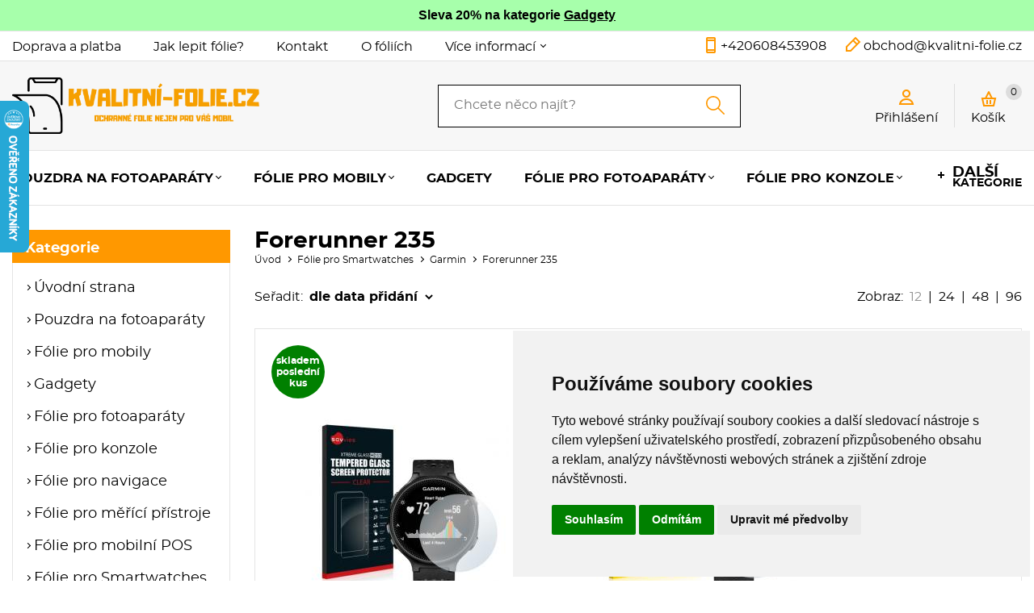

--- FILE ---
content_type: text/html
request_url: https://www.kvalitni-folie.cz/kategorie/forerunner-235/
body_size: 319950
content:



<!DOCTYPE html>
<html lang="cs">
	<head>
		<meta charset="windows-1250" />
		<meta content="width=device-width,initial-scale=1.0,shrink-to-fit=no" name="viewport">
	<title>Ochranné fólie pro chytré hodinky Garmin</title>
  	<meta name="keywords" content="Forerunner,235" />
  	<meta name="description" content="E-shop kvalitni-folie.cz. Skladem Forerunner 235. Doručení až domů nebo osobní odběr." />
 	<meta name="robots" content="all,follow" />
 	<meta name="revisit-after" content="1 days" />
	<meta name="author" content="Code &amp; design: www.4shop.cz; Content: www.4shop.cz; e-mail:info@4shop.cz" />
	<link rel="icon" href="https://www.kvalitni-folie.cz/favicon.ico" type="image/x-icon" />
	<link href="https://shared.4shop.cz/sablona/_design_paris/rs03-oranzovy/css/screen.css" media="screen" rel="stylesheet" type="text/css">
	<link href="https://shared.4shop.cz/sablona/_design_paris/rs03-oranzovy/css/screen-barva.css" media="screen" rel="stylesheet" type="text/css">
	<link href="https://shared.4shop.cz/sablona/_design_paris/rs03-oranzovy/css/print.css" media="print" rel="stylesheet" type="text/css">
	<link href="https://shared.4shop.cz/sablona/_design_paris/rs03-oranzovy/css/drobnosti.css" rel="stylesheet" type="text/css" media="all" />
	<script src="https://code.jquery.com/jquery-3.6.0.min.js"></script>

		<script src="https://shared.4shop.cz/sablona/_design_paris/rs03-oranzovy/js/toggle.js" type="text/javascript"></script>
	<style>
.vyrobcemenu {
display:none;
}
</style>
<script type="text/javascript" src="https://c.seznam.cz/js/rc.js"></script>
<script>
  var retargetingConf = {
    rtgId: 34055
  };
  if (window.rc && window.rc.retargetingHit) {
    window.rc.retargetingHit(retargetingConf);
  }
</script>


<script type="text/javascript" src="https://c.seznam.cz/js/rc.js"></script>
<script>
var conversionConf = {
  id: 100021268,
  value: null
};
if (window.rc && window.rc.conversionHit) {
  window.rc.conversionHit(conversionConf);
}
</script>


<script type="text/javascript" src="https://c.seznam.cz/js/rc.js"></script>
<script>
var conversionConf = {
  id: 100097489,
  value: null
};
if (window.rc && window.rc.conversionHit) {
  window.rc.conversionHit(conversionConf);
}
</script>


<script type="text/javascript">
//<![CDATA[
var _hwq = _hwq || [];
    _hwq.push(['setKey', '426F8E56C4FEF126F24DB4EEC877031E']);_hwq.push(['setTopPos', '60']);_hwq.push(['showWidget', '21']);(function() {
    var ho = document.createElement('script'); ho.type = 'text/javascript'; ho.async = true;
    ho.src = 'https://cz.im9.cz/direct/i/gjs.php?n=wdgt&sak=426F8E56C4FEF126F24DB4EEC877031E';
    var s = document.getElementsByTagName('script')[0]; s.parentNode.insertBefore(ho, s);
})();
//]]>
</script>
	<link rel="apple-touch-icon" sizes="180x180" href="https://www.kvalitni-folie.cz/apple-touch-icon.png">
	<link rel="icon" type="image/png" sizes="32x32" href="https://www.kvalitni-folie.cz/favicon-32x32.png">
	<link rel="icon" type="image/png" sizes="16x16" href="https://www.kvalitni-folie.cz/favicon-16x16.png">
	<link rel="manifest" href="https://www.kvalitni-folie.cz/site.webmanifest">
	<link rel="mask-icon" href="https://www.kvalitni-folie.cz/safari-pinned-tab.svg" color="#5bbad5">

	<link rel="alternate" type="application/xml"  href="https://www.kvalitni-folie.cz/xml_gener_google.xml"  title="Google Merchant">

	<meta name="msapplication-TileColor" content="#da532c">
	<meta name="theme-color" content="#ffffff">

	<meta property="og:locale" content="cs_CZ" />
	<meta property="og:site_name" content="kvalitni-folie.cz" />
	<meta property="og:url" content="https://www.kvalitni-folie.cz//kategorie/forerunner-235/" />  
	<meta property="og:title" content="Ochranné fólie pro mobily, chytré hodinky, navigace a tablety. Kvalitní pouzdra pro mobily a tablety. Náhradní řemínky pro chytr" />
	<meta property="og:description" content="E-shop kvalitni-folie.cz. Skladem Forerunner 235. Doručení až domů nebo osobní odběr." />


<script>
window.dataLayer = window.dataLayer ||   [];
function gtag(){
	dataLayer.push(arguments);
}
gtag('consent', 'default', {
	'ad_storage': 'denied',
	'ad_user_data': 'denied',
	'ad_personalization': 'denied',
	'analytics_storage': 'denied'
});
</script>

<script async src="https://www.googletagmanager.com/gtag/js?id=G-30R6GFHLYV"></script>
<script>
  window.dataLayer = window.dataLayer || [];
  function gtag(){dataLayer.push(arguments);}
  gtag('js', new Date());

  gtag('config', 'G-30R6GFHLYV');
</script>

<script type="text/plain" cookie-consent="tracking">

  var _gaq = _gaq || [];
  _gaq.push(['_setAccount', 'UA-86488352-1']);
  _gaq.push(['_setDomainName', 'kvalitni-folie.cz']);
  _gaq.push(['_trackPageview']);

  (function() {
    var ga = document.createElement('script'); ga.type = 'text/javascript'; ga.async = true;
    ga.src = ('https:' == document.location.protocol ? 'https://ssl' : 'http://www') + '.google-analytics.com/ga.js';
    var s = document.getElementsByTagName('script')[0]; s.parentNode.insertBefore(ga, s);
  })();

</script>




<!-- Google Tag Manager -->
<script>(function(w,d,s,l,i){w[l]=w[l]||[];w[l].push({'gtm.start':
new Date().getTime(),event:'gtm.js'});var f=d.getElementsByTagName(s)[0],
j=d.createElement(s),dl=l!='dataLayer'?'&l='+l:'';j.async=true;j.src=
'https://www.googletagmanager.com/gtm.js?id='+i+dl;f.parentNode.insertBefore(j,f);
})(window,document,'script','dataLayer','GTM-KR2MCDD');</script>
<!-- End Google Tag Manager -->

<!-- Google Tag Manager (noscript) -->
<noscript><iframe src="https://www.googletagmanager.com/ns.html?id=GTM-KR2MCDD"
height="0" width="0" style="display:none;visibility:hidden"></iframe></noscript>
<!-- End Google Tag Manager (noscript) -->





  
<!-- Cookie Consent by TermsFeed (https://www.TermsFeed.com) -->
<script type="text/javascript" src="https://www.termsfeed.com/public/cookie-consent/4.1.0/cookie-consent.js" charset="UTF-8"></script>
<script type="text/javascript" charset="UTF-8">
document.addEventListener('DOMContentLoaded', function () {
cookieconsent.run({"notice_banner_type":"simple","consent_type":"express","palette":"light","language":"cs","page_load_consent_levels":["strictly-necessary"],"notice_banner_reject_button_hide":false,"preferences_center_close_button_hide":false,"page_refresh_confirmation_buttons":false, "callbacks": {"scripts_specific_loaded": (level) => {switch(level) {case 'targeting':gtag('consent', 'update', {'ad_storage': 'granted','ad_user_data': 'granted','ad_personalization': 'granted','analytics_storage': 'granted'});break;}}},"callbacks_force": true});});
</script>
<style>.termsfeed-com---palette-light .cc-nb-okagree {color: #fff;background-color: black;}.termsfeed-com---nb-simple {max-width: 40%;}.termsfeed-com---nb .cc-nb-main-container {padding: 1rem;}.termsfeed-com---nb .cc-nb-title {font-size: 18px;}.termsfeed-com---nb .cc-nb-text {font-size: 12px;margin: 0 0 1rem 0;}.termsfeed-com---palette-light .cc-nb-changep {font-size: 11px;}.termsfeed-com---palette-light .cc-nb-reject {font-size: 11px;}.termsfeed-com---palette-light.termsfeed-com---nb {margin: 5px;}.termsfeed-com---reset p {margin-bottom: 0.4rem;}.termsfeed-com---palette-light .cc-nb-reject {color: #000;background-color: #eaeaea;}</style>
<noscript>ePrivacy and GPDR Cookie Consent by <a href="https://www.TermsFeed.com/" rel="nofollow">TermsFeed Generator</a></noscript>
<!-- End Cookie Consent by TermsFeed (https://www.TermsFeed.com) -->

</head>



<body >


  
<div style="background-color: #a7ffab;text-align: center;padding: 10px;top: 0px;min-height: 17px;font-weight: 700;">
           Sleva 20% na kategorie  <a href='https://www.kvalitni-folie.cz/kategorie/gadgety/' style='color:black;'>Gadgety</a> 
</div>

	<div class="page">




			<div class="top">
				<div>
					<div class="menu">


						<a href=""></a>
						<ul>

<li><a href="https://www.kvalitni-folie.cz/cti/10/doprava-a-platba/" title="Doprava a platba">Doprava a platba</a></li><li><a href="https://www.kvalitni-folie.cz/cti/12/jak-lepit-folie?/" title="Jak lepit fólie?">Jak lepit fólie?</a></li><li><a href="https://www.kvalitni-folie.cz/cti/6/kontakt/" title="Kontakt">Kontakt</a></li><li><a href="https://www.kvalitni-folie.cz/cti/11/o-foliich/" title="O fóliích">O fóliích</a></li>
							<li class="has-sub"><a href="">Více informací</a>
								<ul class="sub">
<li><a href="https://www.kvalitni-folie.cz/cti/4/obchodni-podminky/" title="Obchodní podmínky">Obchodní podmínky</a></li><li><a href="https://www.kvalitni-folie.cz/cti/14/reklamace-a-vraceni-zbozi/" title="Reklamace a vrácení zboží">Reklamace a vrácení zboží</a></li>								</ul>
							</li>
















						</ul>
					</div>
					<ul class="social-sites">
																	</ul>
					<p class="contact-phone"><a href="tel:+420608453908">+420608453908</a></p>
					<p class="contact-mail"><a href="mailto:obchod@kvalitni-folie.cz">obchod@kvalitni-folie.cz</a></p>



				</div>
			</div>


			<header role="banner" >
				<div>
					<div class="logo">


					<!-- Pokud není obrázkové logo, automaticky ho nahradí <span> s textovým názvem e-shopu. -->
										<span><a href="https://www.kvalitni-folie.cz/"><img src="https://www.kvalitni-folie.cz/upload/logo-kvalitni-folie.png" alt="" /></a></span>						
					</div>
					<form role="search" method="get" action="https://www.kvalitni-folie.cz/hledej/">
						<label for="search"></label><input type="search" name="retezec" placeholder="Chcete něco najít?" value="" id="inputText" autocomplete="off" onkeyup="generujNaseptavachledej(event);" onkeydown="posunNaseptavachledej(event);" /><button type="submit"></button>
						<div id="naseptavachledejDiv"></div>
					</form>
					<div class="user">

						<p><a href="#login-form"><span>Přihlášení</span></a></p>

					</div>

				<div class="basket">
					<p><a href="https://www.kvalitni-folie.cz/kosik/">Košík <span id="cart-count-ajax">0</span></a></p>
									</div>
			</div>
			<nav role="navigation">
				<a href="">Menu</a>
				<ol>





<li class="has-sub"><a href="https://www.kvalitni-folie.cz/kategorie/pouzdra-na-fotoaparaty/" title="Pouzdra na fotoaparáty">Pouzdra na fotoaparáty</a><div class="sub"><div>
								
								<ul><li class="header">Kategorie</li><li ><a href="https://www.kvalitni-folie.cz/kategorie/fujifilm-instax-square-sq6/" title="Fujifilm Instax Square SQ6"><img alt="" src="https://www.kvalitni-folie.cz/obrazky/maly_pouzdro-pro-fujifilm-instax-mini-70-cire.jpg"> Fujifilm Instax Square SQ6</a></li>
<li ><a href="https://www.kvalitni-folie.cz/kategorie/fujifilm-instax-wide-300/" title="Fujifilm instax Wide 300"><img alt="" src="https://www.kvalitni-folie.cz/obrazky/maly_pouzdro-pro-fujifilm-instax-wide-300-cerne.jpg"> Fujifilm instax Wide 300</a></li>
<li ><a href="https://www.kvalitni-folie.cz/kategorie/fujifilm-instax-mini-11/" title="FujiFilm Instax mini 11"><img alt="" src="https://www.kvalitni-folie.cz/obrazky/maly_pouzdro-pro-instax-mini-11-cerne.jpg"> FujiFilm Instax mini 11</a></li>
<li ><a href="https://www.kvalitni-folie.cz/kategorie/fujifilm-instax-mini-12/" title="FujiFilm Instax mini 12"><img alt="" src="https://www.kvalitni-folie.cz/obrazky/maly_pouzdro-pro-instax-mini-12-cerne.jpg"> FujiFilm Instax mini 12</a></li>
<li ><a href="https://www.kvalitni-folie.cz/kategorie/fujifilm-instax-mini-9/" title="FujiFilm Instax mini 9"><img alt="" src="https://www.kvalitni-folie.cz/obrazky/maly_pouzdro-pro-instax-mini-9-modra.jpg"> FujiFilm Instax mini 9</a></li>
<li  class="last"><a href="https://www.kvalitni-folie.cz/kategorie/fujifilm-instax-square-sq20/" title="FujiFilm Instax Square SQ20"><img alt="" src="https://www.kvalitni-folie.cz/obrazky/maly_pouzdro-pro-instax-square-sq20-beige.jpg"> FujiFilm Instax Square SQ20</a></li>
							</ul></div>


</div></li>

<li class="has-sub"><a href="https://www.kvalitni-folie.cz/kategorie/folie-pro-mobily/" title="Fólie pro mobily">Fólie pro mobily</a><div class="sub"><div>
								
								<ul><li class="header">Kategorie</li><li ><a href="https://www.kvalitni-folie.cz/kategorie/alcatel/" title="Alcatel"><img alt="" src="https://www.kvalitni-folie.cz/obrazky/maly_1602495623-6x-su75-ultraclear-screen-protector-alcatel-1s-2019.jpg"> Alcatel</a></li>
<li ><a href="https://www.kvalitni-folie.cz/kategorie/apple/" title="Apple"><img alt="" src="https://www.kvalitni-folie.cz/obrazky/maly_4068489955309.jpg"> Apple</a></li>
<li ><a href="https://www.kvalitni-folie.cz/kategorie/asus/" title="Asus"><img alt="" src="https://www.kvalitni-folie.cz/obrazky/maly_ochranna-folie-brotect-airglass-glass-screen-protector-for-asus-smartphone-for-snapdragon-insiders.jpg"> Asus</a></li>
<li ><a href="https://www.kvalitni-folie.cz/kategorie/blackberry/" title="BlackBerry"><img alt="" src="https://www.kvalitni-folie.cz/obrazky/maly_1592325088-2x-brotecthd-clear-screen-protector-blackberry-p9982-porsche-design.jpg"> BlackBerry</a></li>
<li ><a href="https://www.kvalitni-folie.cz/kategorie/blackview/" title="Blackview"><img alt="" src="https://www.kvalitni-folie.cz/obrazky/maly_ochranna-folie-brotect-airglass-glass-screen-protector-for-blackview-bl9000-pro.jpg"> Blackview</a></li>
<li ><a href="https://www.kvalitni-folie.cz/kategorie/caterpillar/" title="Caterpillar"><img alt="" src="https://www.kvalitni-folie.cz/obrazky/maly_ochranna-folie-airglass-premium-glass-screen-protector-caterpillar-cat-s75-zadni-kamera.jpg"> Caterpillar</a></li>
<li ><a href="https://www.kvalitni-folie.cz/kategorie/cubot/" title="Cubot"><img alt="" src="https://www.kvalitni-folie.cz/obrazky/maly_4068489293135.jpg"> Cubot</a></li>
<li ><a href="https://www.kvalitni-folie.cz/kategorie/cyrus/" title="Cyrus"><img alt="" src="https://www.kvalitni-folie.cz/obrazky/maly_1647854183-2x-brotecthd-clear-screen-protector-cyrus-cs45xa.jpg"> Cyrus</a></li>
<li ><a href="https://www.kvalitni-folie.cz/kategorie/doogee/" title="Doogee"><img alt="" src="https://www.kvalitni-folie.cz/obrazky/maly_4068489627916.jpg"> Doogee</a></li>
<li ><a href="https://www.kvalitni-folie.cz/kategorie/doro-1/" title="Doro"><img alt="" src="https://www.kvalitni-folie.cz/obrazky/maly_1632472988-airglass-premium-glass-screen-protector-doro-8080.jpg"> Doro</a></li>
<li ><a href="https://www.kvalitni-folie.cz/kategorie/evolveo/" title="Evolveo"><img alt="" src="https://www.kvalitni-folie.cz/obrazky/maly_1671086071-ochranne-folie-6x-su75-ultraclear-screen-protector-evolveo-strongphone-g7.jpg"> Evolveo</a></li>
<li ><a href="https://www.kvalitni-folie.cz/kategorie/fairphone/" title="Fairphone"><img alt="" src="https://www.kvalitni-folie.cz/obrazky/maly_1641371668-airglass-premium-glass-screen-protector-fairphone-3-plus.jpg"> Fairphone</a></li>
<li ><a href="https://www.kvalitni-folie.cz/kategorie/gigaset-2/" title="Gigaset"><img alt="" src="https://www.kvalitni-folie.cz/obrazky/maly_2x-brotect-hd-clear-screen-protector-for-gigaset-gs5-lite.jpg"> Gigaset</a></li>
<li ><a href="https://www.kvalitni-folie.cz/kategorie/google/" title="Google"><img alt="" src="https://www.kvalitni-folie.cz/obrazky/maly_4068489940015.jpg"> Google</a></li>
<li ><a href="https://www.kvalitni-folie.cz/kategorie/honor-1/" title="Honor"><img alt="" src="https://www.kvalitni-folie.cz/obrazky/maly_4068489708714.jpg"> Honor</a></li>
<li ><a href="https://www.kvalitni-folie.cz/kategorie/hp-2/" title="HP"><img alt="" src="https://www.kvalitni-folie.cz/obrazky/maly_1538032303-airglass-premium-glass-screen-protector-hp-elite-x3.jpg"> HP</a></li>
<li ><a href="https://www.kvalitni-folie.cz/kategorie/htc/" title="HTC"><img alt="" src="https://www.kvalitni-folie.cz/obrazky/maly_1630399188-2x-brotecthd-clear-screen-protector-htc-desire-21-pro-5g.jpg"> HTC</a></li>
<li ><a href="https://www.kvalitni-folie.cz/kategorie/huawei/" title="Huawei"><img alt="" src="https://www.kvalitni-folie.cz/obrazky/maly_4068489586831.jpg"> Huawei</a></li>
<li ><a href="https://www.kvalitni-folie.cz/kategorie/infinix/" title="Infinix"><img alt="" src="https://www.kvalitni-folie.cz/obrazky/maly_ochranna-folie-brotect-airglass-glass-screen-protector-for-infinix-hot-40-pro.jpg"> Infinix</a></li>
<li ><a href="https://www.kvalitni-folie.cz/kategorie/land-rover/" title="Land Rover"><img alt="" src="https://www.kvalitni-folie.cz/obrazky/maly_1570013844-2x-brotecthd-clear-screen-protector-land-rover-explore.jpg"> Land Rover</a></li>
<li ><a href="https://www.kvalitni-folie.cz/kategorie/lenovo/" title="Lenovo"><img alt="" src="https://www.kvalitni-folie.cz/obrazky/maly_ochranne-folie-2x-brotect-hd-clear-screen-protector-for-lenovo-legion-go.jpg"> Lenovo</a></li>
<li ><a href="https://www.kvalitni-folie.cz/kategorie/letv/" title="LeTV"><img alt="" src="https://www.kvalitni-folie.cz/obrazky/maly_1472205570-2x-brotecthd-clear-screen-protector-letv-1s.jpg"> LeTV</a></li>
<li ><a href="https://www.kvalitni-folie.cz/kategorie/lg/" title="LG"><img alt="" src="https://www.kvalitni-folie.cz/obrazky/maly_1634292100-brotect-flex-full-cover-protector-lg-velvet.jpg"> LG</a></li>
<li ><a href="https://www.kvalitni-folie.cz/kategorie/meizu-1/" title="Meizu"><img alt="" src="https://www.kvalitni-folie.cz/obrazky/maly_1545203975-2x-brotecthd-clear-screen-protector-meizu-16th.jpg"> Meizu</a></li>
<li ><a href="https://www.kvalitni-folie.cz/kategorie/microsoft/" title="Microsoft"><img alt="" src="https://www.kvalitni-folie.cz/obrazky/maly_1479058458-2x-brotecthd-clear-screen-protector-microsoft-lumia-550.jpg"> Microsoft</a></li>
<li ><a href="https://www.kvalitni-folie.cz/kategorie/hmd/" title="HMD"><img alt="" src="https://www.kvalitni-folie.cz/obrazky/maly_ochranna-folie-brotect-airglass-glass-screen-protector-for-hmd-skyline.jpg"> HMD</a></li>
<li ><a href="https://www.kvalitni-folie.cz/kategorie/motorola/" title="Motorola"><img alt="" src="https://www.kvalitni-folie.cz/obrazky/maly_4068489488319.jpg"> Motorola</a></li>
<li ><a href="https://www.kvalitni-folie.cz/kategorie/no-1/" title="No. 1"><img alt="" src="https://www.kvalitni-folie.cz/obrazky/maly_1458149594-6x-su75-ultraclear-screen-protector-no-1-x1-x-men.jpg"> No. 1</a></li>
<li ><a href="https://www.kvalitni-folie.cz/kategorie/nothing/" title="Nothing"><img alt="" src="https://www.kvalitni-folie.cz/obrazky/maly_4068489804232.jpg"> Nothing</a></li>
<li ><a href="https://www.kvalitni-folie.cz/kategorie/nokia/" title="Nokia"><img alt="" src="https://www.kvalitni-folie.cz/obrazky/maly_ochranne-folie-2x-brotect-flex-full-cover-screen-protector-for-nokia-3310-2017.jpg"> Nokia</a></li>
<li ><a href="https://www.kvalitni-folie.cz/kategorie/nubia-1/" title="Nubia"><img alt="" src="https://www.kvalitni-folie.cz/obrazky/maly_ochranna-folie-brotect-airglass-glass-screen-protector-for-nubia-redmagic-8s-pro.jpg"> Nubia</a></li>
<li ><a href="https://www.kvalitni-folie.cz/kategorie/oneplus/" title="OnePlus"><img alt="" src="https://www.kvalitni-folie.cz/obrazky/maly_4068489353280.jpg"> OnePlus</a></li>
<li ><a href="https://www.kvalitni-folie.cz/kategorie/oppo/" title="Oppo"><img alt="" src="https://www.kvalitni-folie.cz/obrazky/maly_4068489526790.jpg"> Oppo</a></li>
<li ><a href="https://www.kvalitni-folie.cz/kategorie/-oukitel/" title=" Oukitel"><img alt="" src="https://www.kvalitni-folie.cz/obrazky/maly_ochranna-folie-brotect-airglass-glass-screen-protector-for-oukitel-wp23.jpg">  Oukitel</a></li>
<li ><a href="https://www.kvalitni-folie.cz/kategorie/realme/" title="Realme"><img alt="" src="https://www.kvalitni-folie.cz/obrazky/maly_4068489700183.jpg"> Realme</a></li>
<li ><a href="https://www.kvalitni-folie.cz/kategorie/rugggear/" title="RuggGear"><img alt="" src="https://www.kvalitni-folie.cz/obrazky/maly_1623078914-2x-brotecthd-clear-screen-protector-ruggear-rg725.jpg"> RuggGear</a></li>
<li ><a href="https://www.kvalitni-folie.cz/kategorie/samsung/" title="Samsung"><img alt="" src="https://www.kvalitni-folie.cz/obrazky/maly_4068489758191.jpg"> Samsung</a></li>
<li ><a href="https://www.kvalitni-folie.cz/kategorie/sony/" title="Sony"><img alt="" src="https://www.kvalitni-folie.cz/obrazky/maly_4068489825589.jpg"> Sony</a></li>
<li ><a href="https://www.kvalitni-folie.cz/kategorie/tcl-1/" title="TCL"><img alt="" src="https://www.kvalitni-folie.cz/obrazky/maly_ochranna-folie-brotect-airglass-glass-screen-protector-for-tcl-30-se.jpg"> TCL</a></li>
<li ><a href="https://www.kvalitni-folie.cz/kategorie/ulefone/" title="Ulefone"><img alt="" src="https://www.kvalitni-folie.cz/obrazky/maly_ochranna-folie-brotect-airglass-glass-screen-protector-for-ulefone-armor-mini-20-pro.jpg"> Ulefone</a></li>
<li ><a href="https://www.kvalitni-folie.cz/kategorie/umi/" title="UMI"><img alt="" src="https://www.kvalitni-folie.cz/obrazky/maly_1485417878-6x-su75-ultraclear-screen-protector-umi-plus-e.jpg"> UMI</a></li>
<li ><a href="https://www.kvalitni-folie.cz/kategorie/umidigi/" title="Umidigi"><img alt="" src="https://www.kvalitni-folie.cz/obrazky/maly_ochranne-folie-2x-brotect-hd-clear-screen-protector-for-umidigi-g1-tab-kids.jpg"> Umidigi</a></li>
<li ><a href="https://www.kvalitni-folie.cz/kategorie/vernee-/" title="Vernee "><img alt="" src="https://www.kvalitni-folie.cz/obrazky/maly_1526209167-airglass-premium-glass-screen-protector-vernee-m6.jpg"> Vernee </a></li>
<li ><a href="https://www.kvalitni-folie.cz/kategorie/vivo-1/" title="Vivo"><img alt="" src="https://www.kvalitni-folie.cz/obrazky/maly_4068489512427.jpg"> Vivo</a></li>
<li ><a href="https://www.kvalitni-folie.cz/kategorie/vodafone/" title="Vodafone"><img alt="" src="https://www.kvalitni-folie.cz/obrazky/maly_1568206326-2x-brotecthd-clear-screen-protector-vodafone-smart-n10.jpg"> Vodafone</a></li>
<li ><a href="https://www.kvalitni-folie.cz/kategorie/xiaomi/" title="Xiaomi"><img alt="" src="https://www.kvalitni-folie.cz/obrazky/maly_4068489481730.jpg"> Xiaomi</a></li>
<li  class="last"><a href="https://www.kvalitni-folie.cz/kategorie/zte/" title="ZTE"><img alt="" src="https://www.kvalitni-folie.cz/obrazky/maly_ochranne-folie-2x-brotect-flex-full-cover-screen-protector-for-zte-axon-40-ultra.jpg"> ZTE</a></li>
							</ul></div>


</div></li>

<li><a href="https://www.kvalitni-folie.cz/kategorie/gadgety/" title="Gadgety">Gadgety</a></li>
<li class="has-sub"><a href="https://www.kvalitni-folie.cz/kategorie/folie-pro-fotoaparaty/" title="Fólie pro fotoaparáty">Fólie pro fotoaparáty</a><div class="sub"><div>
								
								<ul><li class="header">Kategorie</li><li ><a href="https://www.kvalitni-folie.cz/kategorie/canon/" title="Canon"><img alt="" src="https://www.kvalitni-folie.cz/obrazky/maly_ochranna-folie-airglass-premium-glass-screen-protector-canon-powershot-g7-x-mark-iii.jpg"> Canon</a></li>
<li ><a href="https://www.kvalitni-folie.cz/kategorie/fujifilm/" title="FujiFilm"><img alt="" src="https://www.kvalitni-folie.cz/obrazky/maly_4068489519327.jpg"> FujiFilm</a></li>
<li ><a href="https://www.kvalitni-folie.cz/kategorie/leica-1/" title="Leica"><img alt="" src="https://www.kvalitni-folie.cz/obrazky/maly_4068489347944.jpg"> Leica</a></li>
<li ><a href="https://www.kvalitni-folie.cz/kategorie/nikon/" title="Nikon"><img alt="" src="https://www.kvalitni-folie.cz/obrazky/maly_ochranna-folie-airglass-premium-glass-screen-protector-nikon-coolpix-p1000.jpg"> Nikon</a></li>
<li ><a href="https://www.kvalitni-folie.cz/kategorie/panasonic/" title="Panasonic"><img alt="" src="https://www.kvalitni-folie.cz/obrazky/maly_ochranna-folie-brotect-airglass-glass-screen-protector-for-panasonic-lumix-dmc-fz2000.jpg"> Panasonic</a></li>
<li ><a href="https://www.kvalitni-folie.cz/kategorie/pentax/" title="Pentax"><img alt="" src="https://www.kvalitni-folie.cz/obrazky/maly_4251046267834.jpg"> Pentax</a></li>
<li ><a href="https://www.kvalitni-folie.cz/kategorie/olympus/" title="Olympus"><img alt="" src="https://www.kvalitni-folie.cz/obrazky/maly_ochranne-folie-2x-brotect-hd-clear-screen-protector-for-olympus-om-system-tough-tg-7.jpg"> Olympus</a></li>
<li  class="last"><a href="https://www.kvalitni-folie.cz/kategorie/sony-1/" title="Sony"><img alt="" src="https://www.kvalitni-folie.cz/obrazky/maly_4066208546715.jpg"> Sony</a></li>
							</ul></div>


</div></li>

<li class="has-sub"><a href="https://www.kvalitni-folie.cz/kategorie/folie-pro-konzole/" title="Fólie pro konzole">Fólie pro konzole</a><div class="sub"><div>
								
								<ul><li class="header">Kategorie</li><li ><a href="https://www.kvalitni-folie.cz/kategorie/nintendo/" title="Nintendo"><img alt="" src="https://www.kvalitni-folie.cz/obrazky/maly_1573229724-2x-brotecthd-clear-screen-protector-nintendo-switch-lite.jpg"> Nintendo</a></li>
<li ><a href="https://www.kvalitni-folie.cz/kategorie/asus-6/" title="Asus"><img alt="" src="https://www.kvalitni-folie.cz/obrazky/maly_ochranne-folie-2x-brotect-flex-full-cover-screen-protector-for-asus-rog-ally-2023-rc71l.jpg"> Asus</a></li>
<li ><a href="https://www.kvalitni-folie.cz/kategorie/msi/" title="MSI"><img alt="" src="https://www.kvalitni-folie.cz/obrazky/maly_4068489700268.jpg"> MSI</a></li>
<li  class="last"><a href="https://www.kvalitni-folie.cz/kategorie/sony-3/" title="Sony"><img alt="" src="https://www.kvalitni-folie.cz/obrazky/maly_4066208981493.jpg"> Sony</a></li>
							</ul></div>


</div></li>









						<li class="has-sub more">
							<a href=""><span>Další</span> kategorie</a>
							<ul class="sub">

<li><a href="https://www.kvalitni-folie.cz/kategorie/folie-pro-navigace/" title="Fólie pro navigace">Fólie pro navigace</a></li>
<li><a href="https://www.kvalitni-folie.cz/kategorie/folie-pro-merici-pristroje/" title="Fólie pro měřící přístroje">Fólie pro měřící přístroje</a></li>
<li><a href="https://www.kvalitni-folie.cz/kategorie/folie-pro-mobilni-pos/" title="Fólie pro mobilní POS">Fólie pro mobilní POS</a></li>
<li><a href="https://www.kvalitni-folie.cz/kategorie/folie-pro-smartwatches-/" title="Fólie pro Smartwatches ">Fólie pro Smartwatches </a></li>
<li><a href="https://www.kvalitni-folie.cz/kategorie/folie-pro-tablety/" title="Fólie pro tablety">Fólie pro tablety</a></li>
<li><a href="https://www.kvalitni-folie.cz/kategorie/folie-pro-videokamery/" title="Fólie pro videokamery">Fólie pro videokamery</a></li>
<li><a href="https://www.kvalitni-folie.cz/kategorie/folie-pro-ebooky/" title="Fólie pro Ebooky">Fólie pro Ebooky</a></li>
<li><a href="https://www.kvalitni-folie.cz/kategorie/nahradni-reminky-pro-smartwatches/" title="Náhradní řemínky pro smartwatches">Náhradní řemínky pro smartwatches</a></li>
<li><a href="https://www.kvalitni-folie.cz/kategorie/pouzdra-pro-ebooky/" title="Pouzdra pro Ebooky">Pouzdra pro Ebooky</a></li>
<li><a href="https://www.kvalitni-folie.cz/kategorie/pouzdra-pro-gps/" title="Pouzdra pro GPS">Pouzdra pro GPS</a></li>
<li><a href="https://www.kvalitni-folie.cz/kategorie/prislusenstvi-pro-herni-konzole/" title="Příslušenství pro herní konzole">Příslušenství pro herní konzole</a></li>
<li><a href="https://www.kvalitni-folie.cz/kategorie/pouzdra-pro-mobily/" title="Pouzdra pro mobily">Pouzdra pro mobily</a></li>
<li><a href="https://www.kvalitni-folie.cz/kategorie/pouzdra-pro-tablety/" title="Pouzdra pro tablety">Pouzdra pro tablety</a></li>
<li><a href="https://www.kvalitni-folie.cz/kategorie/univerzalni-prislusenstvi/" title="Univerzální příslušenství">Univerzální příslušenství</a></li>



    <li><a href="https://www.kvalitni-folie.cz/index.php?co=megaakce&amp;druh=vyprodej" title="Výprodej zboží!">Výprodej</a></li>



    <li><a href="https://www.kvalitni-folie.cz/megaakce/" title="Akční nabídka!">Akce</a></li>


							</ul>
						</li>


					</ol>
				</nav>
			</header>






























		<main class="products">




 <style>
/* výchozí: zobrazit vše */
.left-sidebar {
    display: block;
}

#close-filter {
    display: none;
}

/* zobrazit tlačítko jen na mobilu */
#toggle-filter {
    display: none;
}

@media (max-width: 1000px) {

    /* výchozí: levý sloupec skrytý */
    .left-sidebar:not(:only-child) {
        display: none;
    }

    /* tlačítko zobrazit na mobilu */
    #toggle-filter {
        display: inline-block;
        padding: 10px 15px;
        margin: 0px;
        background: #eee;
        border: 1px solid #ccc;
        cursor: pointer;
    }

    /* pokud je sloupec otevřený */
    .left-sidebar.open {
        display: flex !important;
        justify-content: center;
        align-items: center;
        position: fixed;
        inset: 0;
        background: rgba(0, 0, 0, 0.6);
        z-index: 9999;
        padding: 20px;
    } 

    /* uvnitř .left-sidebar zobraz pouze #filter-panel */
    .left-sidebar.open > *:not(#filter-panel) {
        display: none !important;
    }

    /* styl modálního okna */
    .left-sidebar.open #filter-panel {
        background: white;
        border-radius: 12px;
        padding: 20px;
        width: 100%;
        max-width: 500px;
        max-height: 90vh;
        overflow-y: auto;
        position: relative;
        box-shadow: 0 0 15px rgba(0,0,0,0.4);
    }

    .left-sidebar.open #close-filter {
        display: block;
        position: absolute;
        top: 10px;
        right: 10px;
        background: transparent;
        border: none;
        font-size: 24px;
        font-weight: bold;
        color: #333;
        cursor: pointer;
        z-index: 10000;
    }

    #filter-panel.open {
        display: block !important; /* nebo flex */
        position: relative;        /* nutné pro absolutní pozici X */
        background: white;
        padding: 20px;
        border-radius: 10px;
        max-width: 500px;
        width: 100%;
        max-height: 90%;
        overflow-y: auto;
        box-shadow: 0 0 15px rgba(0, 0, 0, 0.4);
    }

    #filter-panel.open #close-filter {
        display: block;
        position: absolute;
        top: 10px;
        right: 10px;
        background: transparent;
        border: none;
        font-size: 24px;
        font-weight: bold;
        color: #444;
        cursor: pointer;
        z-index: 10001;
    }

    main div.columns > div:nth-of-type(1):not(:only-child) {
       margin-right: 0rem;
       width: 93%;
    }

}

</style>

				<div class="columns">
					<div class="left-sidebar">
												<div class="categories">
							<p>Kategorie</p>
<ul id="cat">


<li><a href="https://www.kvalitni-folie.cz/" title="Úvodní strana" class="uvodnistrana">Úvodní strana</a></li>

<li ><a href="https://www.kvalitni-folie.cz/kategorie/pouzdra-na-fotoaparaty/" title="Pouzdra na fotoaparáty">Pouzdra na fotoaparáty</a>
<ul class="sub" id="a2992" style="display: none; margin-left: 12px;">
<li ><a href="https://www.kvalitni-folie.cz/kategorie/fujifilm-instax-mini-11/"  title="FujiFilm Instax mini 11">FujiFilm Instax mini 11</a></li>
<li ><a href="https://www.kvalitni-folie.cz/kategorie/fujifilm-instax-wide-300/"  title="Fujifilm instax Wide 300">Fujifilm instax Wide 300</a></li>
<li ><a href="https://www.kvalitni-folie.cz/kategorie/fujifilm-instax-square-sq6/"  title="Fujifilm Instax Square SQ6">Fujifilm Instax Square SQ6</a></li>
<li ><a href="https://www.kvalitni-folie.cz/kategorie/fujifilm-instax-square-sq20/"  title="FujiFilm Instax Square SQ20">FujiFilm Instax Square SQ20</a></li>
<li ><a href="https://www.kvalitni-folie.cz/kategorie/fujifilm-instax-mini-9/"  title="FujiFilm Instax mini 9">FujiFilm Instax mini 9</a></li>
<li ><a href="https://www.kvalitni-folie.cz/kategorie/fujifilm-instax-mini-12/"  title="FujiFilm Instax mini 12">FujiFilm Instax mini 12</a></li>
</ul></li>

<li ><a href="https://www.kvalitni-folie.cz/kategorie/folie-pro-mobily/" title="Fólie pro mobily">Fólie pro mobily</a>
<ul class="sub" id="a0" style="display: none; margin-left: 12px;">
<li ><a href="https://www.kvalitni-folie.cz/kategorie/alcatel/"  title="Alcatel">Alcatel</a>
<ul class="sub" id="a2" style="display: none; margin-left: 12px;">
<li ><a href="https://www.kvalitni-folie.cz/kategorie/1c-2019/"  title="1C 2019">1C 2019</a></li>
<li ><a href="https://www.kvalitni-folie.cz/kategorie/1s-2019/"  title="1S 2019">1S 2019</a></li>
<li ><a href="https://www.kvalitni-folie.cz/kategorie/3c/"  title="3C">3C</a></li>
<li ><a href="https://www.kvalitni-folie.cz/kategorie/3x-2019/"  title="3X 2019">3X 2019</a></li>
<li ><a href="https://www.kvalitni-folie.cz/kategorie/5v/"  title="5V">5V</a></li>
<li ><a href="https://www.kvalitni-folie.cz/kategorie/idol-4/"  title="Idol 4">Idol 4</a></li>
<li ><a href="https://www.kvalitni-folie.cz/kategorie/idol-5/"  title="Idol 5">Idol 5</a></li>
<li ><a href="https://www.kvalitni-folie.cz/kategorie/one-touch-pop-2-(4-5)-/"  title="One Touch Pop 2 (4.5) ">One Touch Pop 2 (4.5) </a></li>
<li ><a href="https://www.kvalitni-folie.cz/kategorie/one-touch-pop-2-(5)/"  title="One Touch Pop 2 (5)">One Touch Pop 2 (5)</a></li>
<li ><a href="https://www.kvalitni-folie.cz/kategorie/u5-3g/"  title="U5 3G">U5 3G</a></li>
<li ><a href="https://www.kvalitni-folie.cz/kategorie/u5-4g/"  title="U5 4G">U5 4G</a></li>
</ul></li>

<li ><a href="https://www.kvalitni-folie.cz/kategorie/apple/"  title="Apple">Apple</a>
<ul class="sub" id="a3" style="display: none; margin-left: 12px;">
<li ><a href="https://www.kvalitni-folie.cz/kategorie/iphone-5s/"  title="iPhone 5s">iPhone 5s</a></li>
<li ><a href="https://www.kvalitni-folie.cz/kategorie/iphone-6/"  title="iPhone 6">iPhone 6</a></li>
<li ><a href="https://www.kvalitni-folie.cz/kategorie/iphone-6-plus/"  title="iPhone 6 Plus">iPhone 6 Plus</a></li>
<li ><a href="https://www.kvalitni-folie.cz/kategorie/iphone-6s/"  title="iPhone 6S">iPhone 6S</a></li>
<li ><a href="https://www.kvalitni-folie.cz/kategorie/iphone-6s-plus/"  title="iPhone 6S Plus">iPhone 6S Plus</a></li>
<li ><a href="https://www.kvalitni-folie.cz/kategorie/iphone-7/"  title="iPhone 7">iPhone 7</a></li>
<li ><a href="https://www.kvalitni-folie.cz/kategorie/iphone-7-plus/"  title="iPhone 7 Plus">iPhone 7 Plus</a></li>
<li ><a href="https://www.kvalitni-folie.cz/kategorie/iphone-8/"  title="iPhone 8">iPhone 8</a></li>
<li ><a href="https://www.kvalitni-folie.cz/kategorie/iphone-8-plus/"  title="iPhone 8 Plus">iPhone 8 Plus</a></li>
<li ><a href="https://www.kvalitni-folie.cz/kategorie/iphone-11/"  title="iPhone 11">iPhone 11</a></li>
<li ><a href="https://www.kvalitni-folie.cz/kategorie/iphone-11-pro/"  title="iPhone 11 Pro">iPhone 11 Pro</a></li>
<li ><a href="https://www.kvalitni-folie.cz/kategorie/iphone-11-pro-max/"  title="iPhone 11 Pro Max">iPhone 11 Pro Max</a></li>
<li ><a href="https://www.kvalitni-folie.cz/kategorie/iphone-12/"  title="iPhone 12">iPhone 12</a></li>
<li ><a href="https://www.kvalitni-folie.cz/kategorie/iphone-12-mini-1/"  title="iPhone 12 Mini">iPhone 12 Mini</a></li>
<li ><a href="https://www.kvalitni-folie.cz/kategorie/iphone-12-pro/"  title="iPhone 12 Pro">iPhone 12 Pro</a></li>
<li ><a href="https://www.kvalitni-folie.cz/kategorie/iphone-13/"  title="iPhone 13">iPhone 13</a></li>
<li ><a href="https://www.kvalitni-folie.cz/kategorie/iphone-13-mini/"  title="iPhone 13 mini">iPhone 13 mini</a></li>
<li ><a href="https://www.kvalitni-folie.cz/kategorie/iphone-13-pro/"  title="iPhone 13 Pro">iPhone 13 Pro</a></li>
<li ><a href="https://www.kvalitni-folie.cz/kategorie/iphone-13-pro-max/"  title="iPhone 13 Pro Max">iPhone 13 Pro Max</a></li>
<li ><a href="https://www.kvalitni-folie.cz/kategorie/iphone-14/"  title="iPhone 14">iPhone 14</a></li>
<li ><a href="https://www.kvalitni-folie.cz/kategorie/iphone-16/"  title="iPhone 16">iPhone 16</a></li>
<li ><a href="https://www.kvalitni-folie.cz/kategorie/iphone-15/"  title="iPhone 15">iPhone 15</a></li>
<li ><a href="https://www.kvalitni-folie.cz/kategorie/iphone-17/"  title="iPhone 17">iPhone 17</a></li>
<li ><a href="https://www.kvalitni-folie.cz/kategorie/iphone-se-2016/"  title="iPhone SE 2016">iPhone SE 2016</a></li>
<li ><a href="https://www.kvalitni-folie.cz/kategorie/iphone-16-pro/"  title="iPhone 16 pro">iPhone 16 pro</a></li>
<li ><a href="https://www.kvalitni-folie.cz/kategorie/iphone-se-2-2020/"  title="iPhone SE 2 2020">iPhone SE 2 2020</a></li>
<li ><a href="https://www.kvalitni-folie.cz/kategorie/iphone-se-3-2022/"  title="iPhone SE 3 2022">iPhone SE 3 2022</a></li>
<li ><a href="https://www.kvalitni-folie.cz/kategorie/iphone-x/"  title="iPhone X">iPhone X</a></li>
<li ><a href="https://www.kvalitni-folie.cz/kategorie/iphone-xr/"  title="iPhone XR">iPhone XR</a></li>
<li ><a href="https://www.kvalitni-folie.cz/kategorie/iphone-xs/"  title="iPhone Xs">iPhone Xs</a></li>
<li ><a href="https://www.kvalitni-folie.cz/kategorie/iphone-xs-max/"  title="iPhone Xs Max">iPhone Xs Max</a></li>
</ul></li>

<li ><a href="https://www.kvalitni-folie.cz/kategorie/asus/"  title="Asus">Asus</a>
<ul class="sub" id="a4" style="display: none; margin-left: 12px;">
<li ><a href="https://www.kvalitni-folie.cz/kategorie/rog-phone/"  title="ROG Phone">ROG Phone</a></li>
<li ><a href="https://www.kvalitni-folie.cz/kategorie/rog-phone-2/"  title="ROG Phone 2">ROG Phone 2</a></li>
<li ><a href="https://www.kvalitni-folie.cz/kategorie/rog-phone-3-zs661ks/"  title="ROG Phone 3 ZS661KS">ROG Phone 3 ZS661KS</a></li>
<li ><a href="https://www.kvalitni-folie.cz/kategorie/rog-phone-5/"  title="ROG Phone 5">ROG Phone 5</a></li>
<li ><a href="https://www.kvalitni-folie.cz/kategorie/zenfone-2-laser-ze500kl/"  title="ZenFone 2 Laser ZE500KL">ZenFone 2 Laser ZE500KL</a></li>
<li ><a href="https://www.kvalitni-folie.cz/kategorie/zenfone-3-ze520kl-1/"  title="ZenFone 3 ZE520KL">ZenFone 3 ZE520KL</a></li>
<li ><a href="https://www.kvalitni-folie.cz/kategorie/zenfone-3-max-zc520tl/"  title="ZenFone 3 Max ZC520TL">ZenFone 3 Max ZC520TL</a></li>
<li ><a href="https://www.kvalitni-folie.cz/kategorie/zenfone-3-max-zc553kl/"  title="ZenFone 3 Max ZC553KL">ZenFone 3 Max ZC553KL</a></li>
<li ><a href="https://www.kvalitni-folie.cz/kategorie/zenfone-5-ze620kl/"  title="Zenfone 5 ZE620KL">Zenfone 5 ZE620KL</a></li>
<li ><a href="https://www.kvalitni-folie.cz/kategorie/zenfone-5z-zs620kl/"  title="Zenfone 5z ZS620KL">Zenfone 5z ZS620KL</a></li>
<li ><a href="https://www.kvalitni-folie.cz/kategorie/zenfone-7-pro-zs671ks/"  title="Zenfone 7 Pro ZS671KS">Zenfone 7 Pro ZS671KS</a></li>
<li ><a href="https://www.kvalitni-folie.cz/kategorie/zenfone-8/"  title="ZenFone 8">ZenFone 8</a></li>
<li ><a href="https://www.kvalitni-folie.cz/kategorie/zenfone-go-zc500tg/"  title="ZenFone GO ZC500TG">ZenFone GO ZC500TG</a></li>
<li ><a href="https://www.kvalitni-folie.cz/kategorie/zenfone-go-zb500kl/"  title="ZenFone Go ZB500KL">ZenFone Go ZB500KL</a></li>
<li ><a href="https://www.kvalitni-folie.cz/kategorie/rog-phone-6/"  title="ROG Phone 6">ROG Phone 6</a></li>
<li ><a href="https://www.kvalitni-folie.cz/kategorie/zenfone-max-zc550kl/"  title="ZenFone Max ZC550KL">ZenFone Max ZC550KL</a></li>
<li ><a href="https://www.kvalitni-folie.cz/kategorie/zenfone-max-pro-(m1)/"  title="ZenFone Max Pro (M1)">ZenFone Max Pro (M1)</a></li>
<li ><a href="https://www.kvalitni-folie.cz/kategorie/zenfone-max-pro-(m2)/"  title="ZenFone Max Pro (M2)">ZenFone Max Pro (M2)</a></li>
</ul></li>

<li ><a href="https://www.kvalitni-folie.cz/kategorie/blackberry/"  title="BlackBerry">BlackBerry</a>
<ul class="sub" id="a5" style="display: none; margin-left: 12px;">
<li ><a href="https://www.kvalitni-folie.cz/kategorie/classic-q20/"  title="Classic Q20">Classic Q20</a></li>
<li ><a href="https://www.kvalitni-folie.cz/kategorie/dtek50/"  title="DTEK50">DTEK50</a></li>
<li ><a href="https://www.kvalitni-folie.cz/kategorie/dtek60/"  title="DTEK60">DTEK60</a></li>
<li ><a href="https://www.kvalitni-folie.cz/kategorie/leap/"  title="Leap">Leap</a></li>
<li ><a href="https://www.kvalitni-folie.cz/kategorie/keyone/"  title="Keyone">Keyone</a></li>
<li ><a href="https://www.kvalitni-folie.cz/kategorie/key-2/"  title="Key 2">Key 2</a></li>
<li ><a href="https://www.kvalitni-folie.cz/kategorie/key-2-le/"  title="Key 2 LE">Key 2 LE</a></li>
<li ><a href="https://www.kvalitni-folie.cz/kategorie/motion/"  title="Motion">Motion</a></li>
<li ><a href="https://www.kvalitni-folie.cz/kategorie/p9982-porsche-design/"  title="P9982 Porsche Design">P9982 Porsche Design</a></li>
<li ><a href="https://www.kvalitni-folie.cz/kategorie/passport/"  title="Passport">Passport</a></li>
<li ><a href="https://www.kvalitni-folie.cz/kategorie/q5/"  title="Q5">Q5</a></li>
<li ><a href="https://www.kvalitni-folie.cz/kategorie/q10/"  title="Q10">Q10</a></li>
<li ><a href="https://www.kvalitni-folie.cz/kategorie/z10/"  title="Z10">Z10</a></li>
<li ><a href="https://www.kvalitni-folie.cz/kategorie/z30/"  title="Z30">Z30</a></li>
</ul></li>

<li ><a href="https://www.kvalitni-folie.cz/kategorie/blackview/"  title="Blackview">Blackview</a>
<ul class="sub" id="a213" style="display: none; margin-left: 12px;">
<li ><a href="https://www.kvalitni-folie.cz/kategorie/a7/"  title="A7">A7</a></li>
<li ><a href="https://www.kvalitni-folie.cz/kategorie/a7-pro/"  title="A7 Pro">A7 Pro</a></li>
<li ><a href="https://www.kvalitni-folie.cz/kategorie/bl6000-pro-5g/"  title="BL6000 Pro 5G">BL6000 Pro 5G</a></li>
<li ><a href="https://www.kvalitni-folie.cz/kategorie/bl8800-5g/"  title="BL8800 5G">BL8800 5G</a></li>
<li ><a href="https://www.kvalitni-folie.cz/kategorie/bv2000-/"  title="BV2000 ">BV2000 </a></li>
<li ><a href="https://www.kvalitni-folie.cz/kategorie/bv4000-pro/"  title="BV4000 Pro">BV4000 Pro</a></li>
<li ><a href="https://www.kvalitni-folie.cz/kategorie/bv4900-pro/"  title="BV4900 Pro">BV4900 Pro</a></li>
<li ><a href="https://www.kvalitni-folie.cz/kategorie/bv5000/"  title="BV5000">BV5000</a></li>
<li ><a href="https://www.kvalitni-folie.cz/kategorie/bv5500/"  title="BV5500">BV5500</a></li>
<li ><a href="https://www.kvalitni-folie.cz/kategorie/bv5800/"  title="BV5800">BV5800</a></li>
<li ><a href="https://www.kvalitni-folie.cz/kategorie/bv5900/"  title="BV5900">BV5900</a></li>
<li ><a href="https://www.kvalitni-folie.cz/kategorie/bv9300/"  title="BV9300">BV9300</a></li>
<li ><a href="https://www.kvalitni-folie.cz/kategorie/bv8800/"  title="BV8800">BV8800</a></li>
<li ><a href="https://www.kvalitni-folie.cz/kategorie/bv6000/"  title="BV6000">BV6000</a></li>
<li ><a href="https://www.kvalitni-folie.cz/kategorie/bv6100/"  title="BV6100">BV6100</a></li>
<li ><a href="https://www.kvalitni-folie.cz/kategorie/bv6300-pro/"  title="BV6300 Pro">BV6300 Pro</a></li>
<li ><a href="https://www.kvalitni-folie.cz/kategorie/bv6600/"  title="BV6600">BV6600</a></li>
<li ><a href="https://www.kvalitni-folie.cz/kategorie/bv7000-pro/"  title="BV7000 Pro">BV7000 Pro</a></li>
<li ><a href="https://www.kvalitni-folie.cz/kategorie/bv8000-pro/"  title="BV8000 Pro">BV8000 Pro</a></li>
<li ><a href="https://www.kvalitni-folie.cz/kategorie/bv9000-pro/"  title="BV9000 Pro">BV9000 Pro</a></li>
<li ><a href="https://www.kvalitni-folie.cz/kategorie/bv9500/"  title="BV9500">BV9500</a></li>
<li ><a href="https://www.kvalitni-folie.cz/kategorie/bv9600-pro/"  title="BV9600 Pro">BV9600 Pro</a></li>
<li ><a href="https://www.kvalitni-folie.cz/kategorie/bv9700-pro/"  title="BV9700 Pro">BV9700 Pro</a></li>
<li ><a href="https://www.kvalitni-folie.cz/kategorie/bv9800-pro/"  title="BV9800 Pro">BV9800 Pro</a></li>
<li ><a href="https://www.kvalitni-folie.cz/kategorie/bv9900-pro/"  title="BV9900 Pro">BV9900 Pro</a></li>
<li ><a href="https://www.kvalitni-folie.cz/kategorie/bv9900e/"  title="BV9900E">BV9900E</a></li>
<li ><a href="https://www.kvalitni-folie.cz/kategorie/p2-1/"  title="P2">P2</a></li>
<li ><a href="https://www.kvalitni-folie.cz/kategorie/p10000-pro/"  title="P10000 Pro">P10000 Pro</a></li>
<li ><a href="https://www.kvalitni-folie.cz/kategorie/zeta/"  title="Zeta">Zeta</a></li>
</ul></li>

<li ><a href="https://www.kvalitni-folie.cz/kategorie/caterpillar/"  title="Caterpillar">Caterpillar</a>
<ul class="sub" id="a6" style="display: none; margin-left: 12px;">
<li ><a href="https://www.kvalitni-folie.cz/kategorie/cat-b15q/"  title="Cat B15Q">Cat B15Q</a></li>
<li ><a href="https://www.kvalitni-folie.cz/kategorie/cat-b25-/"  title="Cat B25 ">Cat B25 </a></li>
<li ><a href="https://www.kvalitni-folie.cz/kategorie/cat-b35/"  title="Cat B35">Cat B35</a></li>
<li ><a href="https://www.kvalitni-folie.cz/kategorie/cat-s30/"  title="Cat S30">Cat S30</a></li>
<li ><a href="https://www.kvalitni-folie.cz/kategorie/cat-s31/"  title="Cat S31">Cat S31</a></li>
<li ><a href="https://www.kvalitni-folie.cz/kategorie/cat-s40/"  title="Cat S40">Cat S40</a></li>
<li ><a href="https://www.kvalitni-folie.cz/kategorie/cat-s41/"  title="Cat S41">Cat S41</a></li>
<li ><a href="https://www.kvalitni-folie.cz/kategorie/cat-s42/"  title="Cat S42">Cat S42</a></li>
<li ><a href="https://www.kvalitni-folie.cz/kategorie/cat-s42-h-/"  title="Cat S42 H+">Cat S42 H+</a></li>
<li ><a href="https://www.kvalitni-folie.cz/kategorie/cat-s50/"  title="Cat S50">Cat S50</a></li>
<li ><a href="https://www.kvalitni-folie.cz/kategorie/cat-s52/"  title="Cat S52">Cat S52</a></li>
<li ><a href="https://www.kvalitni-folie.cz/kategorie/cat-s53/"  title="Cat S53">Cat S53</a></li>
<li ><a href="https://www.kvalitni-folie.cz/kategorie/cat-s60/"  title="Cat S60">Cat S60</a></li>
<li ><a href="https://www.kvalitni-folie.cz/kategorie/cat-s61/"  title="Cat S61">Cat S61</a></li>
<li ><a href="https://www.kvalitni-folie.cz/kategorie/cat-s62-pro/"  title="Cat S62 Pro">Cat S62 Pro</a></li>
<li ><a href="https://www.kvalitni-folie.cz/kategorie/cat-s75/"  title="Cat S75">Cat S75</a></li>
</ul></li>

<li ><a href="https://www.kvalitni-folie.cz/kategorie/cyrus/"  title="Cyrus">Cyrus</a>
<ul class="sub" id="a2849" style="display: none; margin-left: 12px;">
<li ><a href="https://www.kvalitni-folie.cz/kategorie/cs22xa/"  title="CS22XA">CS22XA</a></li>
<li ><a href="https://www.kvalitni-folie.cz/kategorie/cs45xa/"  title="CS45XA">CS45XA</a></li>
</ul></li>

<li ><a href="https://www.kvalitni-folie.cz/kategorie/cubot/"  title="Cubot">Cubot</a>
<ul class="sub" id="a253" style="display: none; margin-left: 12px;">
<li ><a href="https://www.kvalitni-folie.cz/kategorie/dinosaur/"  title="Dinosaur">Dinosaur</a></li>
<li ><a href="https://www.kvalitni-folie.cz/kategorie/cheetah/"  title="Cheetah">Cheetah</a></li>
<li ><a href="https://www.kvalitni-folie.cz/kategorie/cheetah-2/"  title="Cheetah 2">Cheetah 2</a></li>
<li ><a href="https://www.kvalitni-folie.cz/kategorie/kingkong/"  title="KingKong">KingKong</a></li>
<li ><a href="https://www.kvalitni-folie.cz/kategorie/kingkong-3/"  title="KingKong 3">KingKong 3</a></li>
<li ><a href="https://www.kvalitni-folie.cz/kategorie/king-kong-5-pro/"  title="King Kong 5 Pro">King Kong 5 Pro</a></li>
<li ><a href="https://www.kvalitni-folie.cz/kategorie/king-kong-7/"  title="King Kong 7">King Kong 7</a></li>
<li ><a href="https://www.kvalitni-folie.cz/kategorie/kingkong-mini/"  title="Kingkong Mini">Kingkong Mini</a></li>
<li ><a href="https://www.kvalitni-folie.cz/kategorie/king-kong-mini-2/"  title="King Kong Mini 2">King Kong Mini 2</a></li>
<li ><a href="https://www.kvalitni-folie.cz/kategorie/magic/"  title="Magic">Magic</a></li>
<li ><a href="https://www.kvalitni-folie.cz/kategorie/max-3/"  title="Max 3">Max 3</a></li>
<li ><a href="https://www.kvalitni-folie.cz/kategorie/max/"  title="Max">Max</a></li>
<li ><a href="https://www.kvalitni-folie.cz/kategorie/note-plus/"  title="Note Plus">Note Plus</a></li>
<li ><a href="https://www.kvalitni-folie.cz/kategorie/note-s/"  title="Note S">Note S</a></li>
<li ><a href="https://www.kvalitni-folie.cz/kategorie/king-kong-9/"  title="King Kong 9">King Kong 9</a></li>
<li ><a href="https://www.kvalitni-folie.cz/kategorie/king-kong-power/"  title="King Kong Power">King Kong Power</a></li>
<li ><a href="https://www.kvalitni-folie.cz/kategorie/p9-/"  title="P9 ">P9 </a></li>
<li ><a href="https://www.kvalitni-folie.cz/kategorie/p20-1/"  title="P20">P20</a></li>
<li ><a href="https://www.kvalitni-folie.cz/kategorie/p30-1/"  title="P30">P30</a></li>
<li ><a href="https://www.kvalitni-folie.cz/kategorie/p40/"  title="P40">P40</a></li>
<li ><a href="https://www.kvalitni-folie.cz/kategorie/r11/"  title="R11">R11</a></li>
<li ><a href="https://www.kvalitni-folie.cz/kategorie/quest/"  title="Quest">Quest</a></li>
<li ><a href="https://www.kvalitni-folie.cz/kategorie/quest-lite/"  title="Quest Lite">Quest Lite</a></li>
<li ><a href="https://www.kvalitni-folie.cz/kategorie/rainbow-1/"  title="Rainbow">Rainbow</a></li>
<li ><a href="https://www.kvalitni-folie.cz/kategorie/rainbow-2/"  title="Rainbow 2">Rainbow 2</a></li>
<li ><a href="https://www.kvalitni-folie.cz/kategorie/x6-/"  title="X6 ">X6 </a></li>
<li ><a href="https://www.kvalitni-folie.cz/kategorie/x9-/"  title="X9 ">X9 </a></li>
<li ><a href="https://www.kvalitni-folie.cz/kategorie/x10-/"  title="X10 ">X10 </a></li>
<li ><a href="https://www.kvalitni-folie.cz/kategorie/x11-/"  title="X11 ">X11 </a></li>
<li ><a href="https://www.kvalitni-folie.cz/kategorie/x12/"  title="X12">X12</a></li>
<li ><a href="https://www.kvalitni-folie.cz/kategorie/x15/"  title="X15">X15</a></li>
<li ><a href="https://www.kvalitni-folie.cz/kategorie/x16/"  title="X16">X16</a></li>
<li ><a href="https://www.kvalitni-folie.cz/kategorie/x17/"  title="X17">X17</a></li>
<li ><a href="https://www.kvalitni-folie.cz/kategorie/x18/"  title="X18">X18</a></li>
<li ><a href="https://www.kvalitni-folie.cz/kategorie/x18-plus/"  title="X18 Plus">X18 Plus</a></li>
<li ><a href="https://www.kvalitni-folie.cz/kategorie/x19/"  title="X19">X19</a></li>
<li ><a href="https://www.kvalitni-folie.cz/kategorie/x20-pro/"  title="X20 Pro">X20 Pro</a></li>
<li ><a href="https://www.kvalitni-folie.cz/kategorie/x30-2/"  title="X30">X30</a></li>
</ul></li>

<li ><a href="https://www.kvalitni-folie.cz/kategorie/doro-1/"  title="Doro">Doro</a>
<ul class="sub" id="a596" style="display: none; margin-left: 12px;">
<li ><a href="https://www.kvalitni-folie.cz/kategorie/8031/"  title="8031">8031</a></li>
<li ><a href="https://www.kvalitni-folie.cz/kategorie/8035/"  title="8035">8035</a></li>
<li ><a href="https://www.kvalitni-folie.cz/kategorie/8040/"  title="8040">8040</a></li>
<li ><a href="https://www.kvalitni-folie.cz/kategorie/8080/"  title="8080">8080</a></li>
<li ><a href="https://www.kvalitni-folie.cz/kategorie/liberto-820-mini-/"  title="Liberto 820 Mini ">Liberto 820 Mini </a></li>
<li ><a href="https://www.kvalitni-folie.cz/kategorie/liberto-825/"  title="Liberto 825">Liberto 825</a></li>
</ul></li>

<li ><a href="https://www.kvalitni-folie.cz/kategorie/doogee/"  title="Doogee">Doogee</a>
<ul class="sub" id="a7" style="display: none; margin-left: 12px;">
<li ><a href="https://www.kvalitni-folie.cz/kategorie/f3-pro-/"  title="F3 Pro ">F3 Pro </a></li>
<li ><a href="https://www.kvalitni-folie.cz/kategorie/f7/"  title="F7">F7</a></li>
<li ><a href="https://www.kvalitni-folie.cz/kategorie/homtom-s9-plus/"  title="Homtom S9 Plus">Homtom S9 Plus</a></li>
<li ><a href="https://www.kvalitni-folie.cz/kategorie/kissme-dg580/"  title="Kissme DG580">Kissme DG580</a></li>
<li ><a href="https://www.kvalitni-folie.cz/kategorie/s30/"  title="S30">S30</a></li>
<li ><a href="https://www.kvalitni-folie.cz/kategorie/s40/"  title="S40">S40</a></li>
<li ><a href="https://www.kvalitni-folie.cz/kategorie/s110-1/"  title="S110">S110</a></li>
<li ><a href="https://www.kvalitni-folie.cz/kategorie/s40-pro/"  title="S40 Pro">S40 Pro</a></li>
<li ><a href="https://www.kvalitni-folie.cz/kategorie/s55/"  title="S55">S55</a></li>
<li ><a href="https://www.kvalitni-folie.cz/kategorie/s58-pro/"  title="S58 Pro">S58 Pro</a></li>
<li ><a href="https://www.kvalitni-folie.cz/kategorie/s59-pro/"  title="S59 Pro">S59 Pro</a></li>
<li ><a href="https://www.kvalitni-folie.cz/kategorie/s60-1/"  title="S60">S60</a></li>
<li ><a href="https://www.kvalitni-folie.cz/kategorie/s60-lite/"  title="S60 Lite">S60 Lite</a></li>
<li ><a href="https://www.kvalitni-folie.cz/kategorie/s70/"  title="S70">S70</a></li>
<li ><a href="https://www.kvalitni-folie.cz/kategorie/s68-pro/"  title="S68 Pro">S68 Pro</a></li>
<li ><a href="https://www.kvalitni-folie.cz/kategorie/s86-pro/"  title="S86 Pro">S86 Pro</a></li>
<li ><a href="https://www.kvalitni-folie.cz/kategorie/s80/"  title="S80">S80</a></li>
<li ><a href="https://www.kvalitni-folie.cz/kategorie/s88-plus/"  title="S88 Plus">S88 Plus</a></li>
<li ><a href="https://www.kvalitni-folie.cz/kategorie/s88-pro/"  title="S88 Pro">S88 Pro</a></li>
<li ><a href="https://www.kvalitni-folie.cz/kategorie/s90/"  title="S90">S90</a></li>
<li ><a href="https://www.kvalitni-folie.cz/kategorie/s95-pro/"  title="S95 Pro">S95 Pro</a></li>
<li ><a href="https://www.kvalitni-folie.cz/kategorie/s96-pro/"  title="S96 Pro">S96 Pro</a></li>
<li ><a href="https://www.kvalitni-folie.cz/kategorie/s97-pro/"  title="S97 Pro">S97 Pro</a></li>
<li ><a href="https://www.kvalitni-folie.cz/kategorie/s98/"  title="S98">S98</a></li>
<li ><a href="https://www.kvalitni-folie.cz/kategorie/v10-1/"  title="V10">V10</a></li>
<li ><a href="https://www.kvalitni-folie.cz/kategorie/v20/"  title="V20">V20</a></li>
<li ><a href="https://www.kvalitni-folie.cz/kategorie/x9-mini/"  title="X9 Mini">X9 Mini</a></li>
<li ><a href="https://www.kvalitni-folie.cz/kategorie/x30-1/"  title="X30">X30</a></li>
<li ><a href="https://www.kvalitni-folie.cz/kategorie/x53/"  title="X53">X53</a></li>
<li ><a href="https://www.kvalitni-folie.cz/kategorie/x55/"  title="X55">X55</a></li>
<li ><a href="https://www.kvalitni-folie.cz/kategorie/x70/"  title="X70">X70</a></li>
<li ><a href="https://www.kvalitni-folie.cz/kategorie/x95/"  title="X95">X95</a></li>
<li ><a href="https://www.kvalitni-folie.cz/kategorie/y8/"  title="Y8">Y8</a></li>
</ul></li>

<li ><a href="https://www.kvalitni-folie.cz/kategorie/evolveo/"  title="Evolveo">Evolveo</a>
<ul class="sub" id="a10" style="display: none; margin-left: 12px;">
<li ><a href="https://www.kvalitni-folie.cz/kategorie/strongphone-g4/"  title="StrongPhone G4">StrongPhone G4</a></li>
<li ><a href="https://www.kvalitni-folie.cz/kategorie/strongphone-g5/"  title="Strongphone G5">Strongphone G5</a></li>
<li ><a href="https://www.kvalitni-folie.cz/kategorie/strongphone-g7/"  title="Strongphone G7">Strongphone G7</a></li>
<li ><a href="https://www.kvalitni-folie.cz/kategorie/strongphone-g8/"  title="Strongphone G8">Strongphone G8</a></li>
<li ><a href="https://www.kvalitni-folie.cz/kategorie/strongphone-g9/"  title="StrongPhone G9">StrongPhone G9</a></li>
<li ><a href="https://www.kvalitni-folie.cz/kategorie/strongphone-q7/"  title="StrongPhone Q7">StrongPhone Q7</a></li>
<li ><a href="https://www.kvalitni-folie.cz/kategorie/strongphone-q8-lte/"  title="StrongPhone Q8 LTE">StrongPhone Q8 LTE</a></li>
</ul></li>

<li ><a href="https://www.kvalitni-folie.cz/kategorie/fairphone/"  title="Fairphone">Fairphone</a>
<ul class="sub" id="a1179" style="display: none; margin-left: 12px;">
<li ><a href="https://www.kvalitni-folie.cz/kategorie/2-(2015)/"  title="2 (2015)">2 (2015)</a></li>
<li ><a href="https://www.kvalitni-folie.cz/kategorie/3-plus/"  title="3 Plus">3 Plus</a></li>
</ul></li>

<li ><a href="https://www.kvalitni-folie.cz/kategorie/gigaset-2/"  title="Gigaset">Gigaset</a>
<ul class="sub" id="a1280" style="display: none; margin-left: 12px;">
<li ><a href="https://www.kvalitni-folie.cz/kategorie/gs4/"  title="GS4">GS4</a></li>
<li ><a href="https://www.kvalitni-folie.cz/kategorie/gs5/"  title="GS5">GS5</a></li>
<li ><a href="https://www.kvalitni-folie.cz/kategorie/gs80/"  title="GS80">GS80</a></li>
<li ><a href="https://www.kvalitni-folie.cz/kategorie/gs160/"  title="GS160">GS160</a></li>
<li ><a href="https://www.kvalitni-folie.cz/kategorie/gs170/"  title="GS170">GS170</a></li>
<li ><a href="https://www.kvalitni-folie.cz/kategorie/gs180/"  title="GS180">GS180</a></li>
<li ><a href="https://www.kvalitni-folie.cz/kategorie/gs190/"  title="GS190">GS190</a></li>
<li ><a href="https://www.kvalitni-folie.cz/kategorie/gs195/"  title="GS195">GS195</a></li>
<li ><a href="https://www.kvalitni-folie.cz/kategorie/gs270/"  title="GS270">GS270</a></li>
<li ><a href="https://www.kvalitni-folie.cz/kategorie/gs270-plus/"  title="GS270 plus">GS270 plus</a></li>
<li ><a href="https://www.kvalitni-folie.cz/kategorie/gs290/"  title="GS290">GS290</a></li>
<li ><a href="https://www.kvalitni-folie.cz/kategorie/gs370/"  title="GS370">GS370</a></li>
<li ><a href="https://www.kvalitni-folie.cz/kategorie/gs370-plus/"  title="GS370 Plus">GS370 Plus</a></li>
<li ><a href="https://www.kvalitni-folie.cz/kategorie/me/"  title="ME">ME</a></li>
<li ><a href="https://www.kvalitni-folie.cz/kategorie/me-pro/"  title="ME Pro">ME Pro</a></li>
<li ><a href="https://www.kvalitni-folie.cz/kategorie/me-pure/"  title="ME Pure">ME Pure</a></li>
<li ><a href="https://www.kvalitni-folie.cz/kategorie/gx290/"  title="GX290">GX290</a></li>
</ul></li>

<li ><a href="https://www.kvalitni-folie.cz/kategorie/google/"  title="Google">Google</a>
<ul class="sub" id="a258" style="display: none; margin-left: 12px;">
<li ><a href="https://www.kvalitni-folie.cz/kategorie/nexus-5/"  title="Nexus 5">Nexus 5</a></li>
<li ><a href="https://www.kvalitni-folie.cz/kategorie/nexus-6/"  title="Nexus 6">Nexus 6</a></li>
<li ><a href="https://www.kvalitni-folie.cz/kategorie/pixel/"  title="Pixel">Pixel</a></li>
<li ><a href="https://www.kvalitni-folie.cz/kategorie/pixel-xl/"  title="Pixel XL">Pixel XL</a></li>
<li ><a href="https://www.kvalitni-folie.cz/kategorie/pixel-10/"  title="Pixel 10">Pixel 10</a></li>
<li ><a href="https://www.kvalitni-folie.cz/kategorie/pixel-9/"  title="Pixel 9">Pixel 9</a></li>
<li ><a href="https://www.kvalitni-folie.cz/kategorie/pixel-2/"  title="Pixel 2">Pixel 2</a></li>
<li ><a href="https://www.kvalitni-folie.cz/kategorie/pixel-2-xl/"  title="Pixel 2 XL">Pixel 2 XL</a></li>
<li ><a href="https://www.kvalitni-folie.cz/kategorie/pixel-3-xl/"  title="Pixel 3 XL">Pixel 3 XL</a></li>
<li ><a href="https://www.kvalitni-folie.cz/kategorie/pixel-3a/"  title="Pixel 3a">Pixel 3a</a></li>
<li ><a href="https://www.kvalitni-folie.cz/kategorie/pixel-3a-xl/"  title="Pixel 3a XL">Pixel 3a XL</a></li>
<li ><a href="https://www.kvalitni-folie.cz/kategorie/pixel-4/"  title="Pixel 4">Pixel 4</a></li>
<li ><a href="https://www.kvalitni-folie.cz/kategorie/pixel-4-xl/"  title="Pixel 4 XL">Pixel 4 XL</a></li>
<li ><a href="https://www.kvalitni-folie.cz/kategorie/pixel-4a/"  title="Pixel 4a">Pixel 4a</a></li>
<li ><a href="https://www.kvalitni-folie.cz/kategorie/pixel-5/"  title="Pixel 5">Pixel 5</a></li>
<li ><a href="https://www.kvalitni-folie.cz/kategorie/pixel-6/"  title="Pixel 6">Pixel 6</a></li>
<li ><a href="https://www.kvalitni-folie.cz/kategorie/pixel-6-pro/"  title="Pixel 6 Pro">Pixel 6 Pro</a></li>
<li ><a href="https://www.kvalitni-folie.cz/kategorie/pixel-6a/"  title="Pixel 6a">Pixel 6a</a></li>
<li ><a href="https://www.kvalitni-folie.cz/kategorie/pixel-7/"  title="Pixel 7">Pixel 7</a></li>
</ul></li>

<li ><a href="https://www.kvalitni-folie.cz/kategorie/honor-1/"  title="Honor">Honor</a>
<ul class="sub" id="a1665" style="display: none; margin-left: 12px;">
<li ><a href="https://www.kvalitni-folie.cz/kategorie/honor-4c/"  title="Honor 4C">Honor 4C</a></li>
<li ><a href="https://www.kvalitni-folie.cz/kategorie/honor-4x/"  title="Honor 4X">Honor 4X</a></li>
<li ><a href="https://www.kvalitni-folie.cz/kategorie/honor-5x-1/"  title="Honor 5X">Honor 5X</a></li>
<li ><a href="https://www.kvalitni-folie.cz/kategorie/honor-6-1/"  title="Honor 6">Honor 6</a></li>
<li ><a href="https://www.kvalitni-folie.cz/kategorie/honor-6a-1/"  title="Honor 6A">Honor 6A</a></li>
<li ><a href="https://www.kvalitni-folie.cz/kategorie/honor-6x-1/"  title="Honor 6X">Honor 6X</a></li>
<li ><a href="https://www.kvalitni-folie.cz/kategorie/honor-7-1/"  title="Honor 7">Honor 7</a></li>
<li ><a href="https://www.kvalitni-folie.cz/kategorie/honor-7a/"  title="Honor 7A">Honor 7A</a></li>
<li ><a href="https://www.kvalitni-folie.cz/kategorie/honor-7-lite-1/"  title="Honor 7 Lite">Honor 7 Lite</a></li>
<li ><a href="https://www.kvalitni-folie.cz/kategorie/honor-7c/"  title="Honor 7C">Honor 7C</a></li>
<li ><a href="https://www.kvalitni-folie.cz/kategorie/honor-7s/"  title="Honor 7s">Honor 7s</a></li>
<li ><a href="https://www.kvalitni-folie.cz/kategorie/honor-90-lite/"  title="Honor 90 Lite">Honor 90 Lite</a></li>
<li ><a href="https://www.kvalitni-folie.cz/kategorie/honor-x50/"  title="Honor X50">Honor X50</a></li>
<li ><a href="https://www.kvalitni-folie.cz/kategorie/honor-magic-v2/"  title="Honor Magic V2">Honor Magic V2</a></li>
<li ><a href="https://www.kvalitni-folie.cz/kategorie/honor-7x-1/"  title="Honor 7X">Honor 7X</a></li>
<li ><a href="https://www.kvalitni-folie.cz/kategorie/honor-8a/"  title="Honor 8A">Honor 8A</a></li>
<li ><a href="https://www.kvalitni-folie.cz/kategorie/honor-8-1/"  title="Honor 8">Honor 8</a></li>
<li ><a href="https://www.kvalitni-folie.cz/kategorie/honor-8-lite-1/"  title="Honor 8 Lite">Honor 8 Lite</a></li>
<li ><a href="https://www.kvalitni-folie.cz/kategorie/honor-8-pro-1/"  title="Honor 8 Pro">Honor 8 Pro</a></li>
<li ><a href="https://www.kvalitni-folie.cz/kategorie/honor-8x/"  title="Honor 8X">Honor 8X</a></li>
<li ><a href="https://www.kvalitni-folie.cz/kategorie/honor-8s/"  title="Honor 8S">Honor 8S</a></li>
<li ><a href="https://www.kvalitni-folie.cz/kategorie/honor-9-1/"  title="Honor 9">Honor 9</a></li>
<li ><a href="https://www.kvalitni-folie.cz/kategorie/honor-9-lite-1/"  title="Honor 9 Lite">Honor 9 Lite</a></li>
<li ><a href="https://www.kvalitni-folie.cz/kategorie/honor-9x/"  title="Honor 9X">Honor 9X</a></li>
<li ><a href="https://www.kvalitni-folie.cz/kategorie/honor-10/"  title="Honor 10">Honor 10</a></li>
<li ><a href="https://www.kvalitni-folie.cz/kategorie/honor-10-lite/"  title="Honor 10 Lite">Honor 10 Lite</a></li>
<li ><a href="https://www.kvalitni-folie.cz/kategorie/honor-20/"  title="Honor 20">Honor 20</a></li>
<li ><a href="https://www.kvalitni-folie.cz/kategorie/honor-20-lite/"  title="Honor 20 Lite">Honor 20 Lite</a></li>
<li ><a href="https://www.kvalitni-folie.cz/kategorie/honor-20-pro/"  title="Honor 20 Pro">Honor 20 Pro</a></li>
<li ><a href="https://www.kvalitni-folie.cz/kategorie/honor-50/"  title="Honor 50">Honor 50</a></li>
<li ><a href="https://www.kvalitni-folie.cz/kategorie/honor-holly/"  title="Honor Holly">Honor Holly</a></li>
<li ><a href="https://www.kvalitni-folie.cz/kategorie/play-(2018)/"  title="Play (2018)">Play (2018)</a></li>
<li ><a href="https://www.kvalitni-folie.cz/kategorie/honor-view-10-1/"  title="Honor View 10">Honor View 10</a></li>
<li ><a href="https://www.kvalitni-folie.cz/kategorie/view-20/"  title="View 20">View 20</a></li>
<li ><a href="https://www.kvalitni-folie.cz/kategorie/x8-1/"  title="X8">X8</a></li>
</ul></li>

<li ><a href="https://www.kvalitni-folie.cz/kategorie/hp-2/"  title="HP">HP</a>
<ul class="sub" id="a1791" style="display: none; margin-left: 12px;">
<li ><a href="https://www.kvalitni-folie.cz/kategorie/elite-x3/"  title="Elite x3">Elite x3</a></li>
</ul></li>

<li ><a href="https://www.kvalitni-folie.cz/kategorie/htc/"  title="HTC">HTC</a>
<ul class="sub" id="a13" style="display: none; margin-left: 12px;">
<li ><a href="https://www.kvalitni-folie.cz/kategorie/10/"  title="10">10</a></li>
<li ><a href="https://www.kvalitni-folie.cz/kategorie/10-evo-/"  title="10 Evo ">10 Evo </a></li>
<li ><a href="https://www.kvalitni-folie.cz/kategorie/desire-10-lifestyle/"  title="Desire 10 Lifestyle">Desire 10 Lifestyle</a></li>
<li ><a href="https://www.kvalitni-folie.cz/kategorie/desire-12/"  title="Desire 12">Desire 12</a></li>
<li ><a href="https://www.kvalitni-folie.cz/kategorie/desire-21-pro-5g/"  title="Desire 21 Pro 5G">Desire 21 Pro 5G</a></li>
<li ><a href="https://www.kvalitni-folie.cz/kategorie/desire-626/"  title="Desire 626">Desire 626</a></li>
<li ><a href="https://www.kvalitni-folie.cz/kategorie/desire-626g-dual/"  title="Desire 626G Dual">Desire 626G Dual</a></li>
<li ><a href="https://www.kvalitni-folie.cz/kategorie/desire-628/"  title="Desire 628">Desire 628</a></li>
<li ><a href="https://www.kvalitni-folie.cz/kategorie/desire-650/"  title="Desire 650">Desire 650</a></li>
<li ><a href="https://www.kvalitni-folie.cz/kategorie/desire-728g-dual-sim/"  title="Desire 728G dual sim">Desire 728G dual sim</a></li>
<li ><a href="https://www.kvalitni-folie.cz/kategorie/desire-825/"  title="Desire 825">Desire 825</a></li>
<li ><a href="https://www.kvalitni-folie.cz/kategorie/desire-eye-/"  title="Desire Eye ">Desire Eye </a></li>
<li ><a href="https://www.kvalitni-folie.cz/kategorie/one-a9/"  title="One A9">One A9</a></li>
<li ><a href="https://www.kvalitni-folie.cz/kategorie/one-a9s/"  title="One A9s">One A9s</a></li>
<li ><a href="https://www.kvalitni-folie.cz/kategorie/one-e8/"  title="One E8">One E8</a></li>
<li ><a href="https://www.kvalitni-folie.cz/kategorie/one-e9-/"  title="One E9+ ">One E9+ </a></li>
<li ><a href="https://www.kvalitni-folie.cz/kategorie/one-m7/"  title="One M7">One M7</a></li>
<li ><a href="https://www.kvalitni-folie.cz/kategorie/one-m8s/"  title="One M8s">One M8s</a></li>
<li ><a href="https://www.kvalitni-folie.cz/kategorie/one-m8/"  title="One M8">One M8</a></li>
<li ><a href="https://www.kvalitni-folie.cz/kategorie/one-m9-/"  title="One M9 ">One M9 </a></li>
<li ><a href="https://www.kvalitni-folie.cz/kategorie/u11/"  title="U11">U11</a></li>
<li ><a href="https://www.kvalitni-folie.cz/kategorie/u11-life/"  title="U11 Life">U11 Life</a></li>
<li ><a href="https://www.kvalitni-folie.cz/kategorie/u12-plus/"  title="U12 Plus">U12 Plus</a></li>
<li ><a href="https://www.kvalitni-folie.cz/kategorie/u-play/"  title="U Play">U Play</a></li>
<li ><a href="https://www.kvalitni-folie.cz/kategorie/u-ultra/"  title="U Ultra">U Ultra</a></li>
</ul></li>

<li ><a href="https://www.kvalitni-folie.cz/kategorie/huawei/"  title="Huawei">Huawei</a>
<ul class="sub" id="a14" style="display: none; margin-left: 12px;">
<li ><a href="https://www.kvalitni-folie.cz/kategorie/ascend-g6/"  title="Ascend G6">Ascend G6</a></li>
<li ><a href="https://www.kvalitni-folie.cz/kategorie/ascend-g510-/"  title="Ascend G510 ">Ascend G510 </a></li>
<li ><a href="https://www.kvalitni-folie.cz/kategorie/ascend-g7-/"  title="Ascend G7 ">Ascend G7 </a></li>
<li ><a href="https://www.kvalitni-folie.cz/kategorie/ascend-mate-7-/"  title="Ascend Mate 7 ">Ascend Mate 7 </a></li>
<li ><a href="https://www.kvalitni-folie.cz/kategorie/g8-gx8/"  title="G8 / GX8">G8 / GX8</a></li>
<li ><a href="https://www.kvalitni-folie.cz/kategorie/mate-8/"  title="Mate 8">Mate 8</a></li>
<li ><a href="https://www.kvalitni-folie.cz/kategorie/mate-9/"  title="Mate 9">Mate 9</a></li>
<li ><a href="https://www.kvalitni-folie.cz/kategorie/mate-10-lite/"  title="Mate 10 Lite">Mate 10 Lite</a></li>
<li ><a href="https://www.kvalitni-folie.cz/kategorie/mate-10-pro/"  title="Mate 10 Pro">Mate 10 Pro</a></li>
<li ><a href="https://www.kvalitni-folie.cz/kategorie/mate-20-lite-1/"  title="Mate 20 Lite">Mate 20 Lite</a></li>
<li ><a href="https://www.kvalitni-folie.cz/kategorie/mate-20-pro/"  title="Mate 20 Pro">Mate 20 Pro</a></li>
<li ><a href="https://www.kvalitni-folie.cz/kategorie/mate-s/"  title="Mate S">Mate S</a></li>
<li ><a href="https://www.kvalitni-folie.cz/kategorie/nexus-6p/"  title="Nexus 6P">Nexus 6P</a></li>
<li ><a href="https://www.kvalitni-folie.cz/kategorie/mate-70-serie/"  title="Mate 70 série">Mate 70 série</a></li>
<li ><a href="https://www.kvalitni-folie.cz/kategorie/nova-3/"  title="Nova 3">Nova 3</a></li>
<li ><a href="https://www.kvalitni-folie.cz/kategorie/nova-3i/"  title="Nova 3i">Nova 3i</a></li>
<li ><a href="https://www.kvalitni-folie.cz/kategorie/nova-5t/"  title="Nova 5T">Nova 5T</a></li>
<li ><a href="https://www.kvalitni-folie.cz/kategorie/nova-9/"  title="Nova 9">Nova 9</a></li>
<li ><a href="https://www.kvalitni-folie.cz/kategorie/p8/"  title="P8">P8</a></li>
<li ><a href="https://www.kvalitni-folie.cz/kategorie/p8-lite-/"  title="P8 Lite ">P8 Lite </a></li>
<li ><a href="https://www.kvalitni-folie.cz/kategorie/p8-lite-2017/"  title="P8 Lite 2017">P8 Lite 2017</a></li>
<li ><a href="https://www.kvalitni-folie.cz/kategorie/p9/"  title="P9">P9</a></li>
<li ><a href="https://www.kvalitni-folie.cz/kategorie/p9-lite/"  title="P9 Lite">P9 Lite</a></li>
<li ><a href="https://www.kvalitni-folie.cz/kategorie/p9-lite-(2017)/"  title="P9 Lite (2017)">P9 Lite (2017)</a></li>
<li ><a href="https://www.kvalitni-folie.cz/kategorie/p9-lite-mini/"  title="P9 Lite Mini">P9 Lite Mini</a></li>
<li ><a href="https://www.kvalitni-folie.cz/kategorie/p9-plus/"  title="P9 Plus">P9 Plus</a></li>
<li ><a href="https://www.kvalitni-folie.cz/kategorie/p10-1/"  title="P10">P10</a></li>
<li ><a href="https://www.kvalitni-folie.cz/kategorie/p10-lite/"  title="P10 Lite">P10 Lite</a></li>
<li ><a href="https://www.kvalitni-folie.cz/kategorie/p20/"  title="P20">P20</a></li>
<li ><a href="https://www.kvalitni-folie.cz/kategorie/p20-lite-2018/"  title="P20 Lite 2018">P20 Lite 2018</a></li>
<li ><a href="https://www.kvalitni-folie.cz/kategorie/p20-lite-2019-1/"  title="P20 Lite 2019">P20 Lite 2019</a></li>
<li ><a href="https://www.kvalitni-folie.cz/kategorie/p20-pro/"  title="P20 Pro">P20 Pro</a></li>
<li ><a href="https://www.kvalitni-folie.cz/kategorie/p30/"  title="P30">P30</a></li>
<li ><a href="https://www.kvalitni-folie.cz/kategorie/p30-lite/"  title="P30 Lite">P30 Lite</a></li>
<li ><a href="https://www.kvalitni-folie.cz/kategorie/p30-pro/"  title="P30 Pro">P30 Pro</a></li>
<li ><a href="https://www.kvalitni-folie.cz/kategorie/p40-lite/"  title="P40 lite">P40 lite</a></li>
<li ><a href="https://www.kvalitni-folie.cz/kategorie/p40-pro/"  title="P40 Pro">P40 Pro</a></li>
<li ><a href="https://www.kvalitni-folie.cz/kategorie/p40-lite-e/"  title="P40 Lite E">P40 Lite E</a></li>
<li ><a href="https://www.kvalitni-folie.cz/kategorie/p-smart/"  title="P smart">P smart</a></li>
<li ><a href="https://www.kvalitni-folie.cz/kategorie/p-smart-(2019)/"  title="P Smart (2019)">P Smart (2019)</a></li>
<li ><a href="https://www.kvalitni-folie.cz/kategorie/p-smart-pro/"  title="P smart Pro">P smart Pro</a></li>
<li ><a href="https://www.kvalitni-folie.cz/kategorie/p-smart-z-/"  title="P smart Z ">P smart Z </a></li>
<li ><a href="https://www.kvalitni-folie.cz/kategorie/y5-(2019)/"  title="Y5 (2019)">Y5 (2019)</a></li>
<li ><a href="https://www.kvalitni-folie.cz/kategorie/y5p/"  title="Y5p">Y5p</a></li>
<li ><a href="https://www.kvalitni-folie.cz/kategorie/y6-ii-compact/"  title="Y6 II Compact">Y6 II Compact</a></li>
<li ><a href="https://www.kvalitni-folie.cz/kategorie/y6-pro-(2016)/"  title="Y6 Pro (2016)">Y6 Pro (2016)</a></li>
<li ><a href="https://www.kvalitni-folie.cz/kategorie/y6-2019/"  title="Y6 2019">Y6 2019</a></li>
<li ><a href="https://www.kvalitni-folie.cz/kategorie/y6p/"  title="Y6p">Y6p</a></li>
<li ><a href="https://www.kvalitni-folie.cz/kategorie/y6s-2019/"  title="Y6s 2019">Y6s 2019</a></li>
<li ><a href="https://www.kvalitni-folie.cz/kategorie/y7/"  title="Y7">Y7</a></li>
<li ><a href="https://www.kvalitni-folie.cz/kategorie/y7-prime-(2018)/"  title="Y7 Prime (2018)">Y7 Prime (2018)</a></li>
<li ><a href="https://www.kvalitni-folie.cz/kategorie/y7-2019/"  title="Y7 2019">Y7 2019</a></li>
</ul></li>

<li ><a href="https://www.kvalitni-folie.cz/kategorie/infinix/"  title="Infinix">Infinix</a></li>
<li ><a href="https://www.kvalitni-folie.cz/kategorie/land-rover/"  title="Land Rover">Land Rover</a>
<ul class="sub" id="a1152" style="display: none; margin-left: 12px;">
<li ><a href="https://www.kvalitni-folie.cz/kategorie/a9-ip68/"  title="A9 IP68">A9 IP68</a></li>
<li ><a href="https://www.kvalitni-folie.cz/kategorie/explore/"  title="Explore">Explore</a></li>
</ul></li>

<li ><a href="https://www.kvalitni-folie.cz/kategorie/lenovo/"  title="Lenovo">Lenovo</a>
<ul class="sub" id="a20" style="display: none; margin-left: 12px;">
<li ><a href="https://www.kvalitni-folie.cz/kategorie/a6-note/"  title="A6 Note">A6 Note</a></li>
<li ><a href="https://www.kvalitni-folie.cz/kategorie/a536/"  title="A536">A536</a></li>
<li ><a href="https://www.kvalitni-folie.cz/kategorie/a606/"  title="A606">A606</a></li>
<li ><a href="https://www.kvalitni-folie.cz/kategorie/a850/"  title="A850">A850</a></li>
<li ><a href="https://www.kvalitni-folie.cz/kategorie/a2010-/"  title="A2010 ">A2010 </a></li>
<li ><a href="https://www.kvalitni-folie.cz/kategorie/a6000-plus/"  title="A6000 Plus">A6000 Plus</a></li>
<li ><a href="https://www.kvalitni-folie.cz/kategorie/a6000-/"  title="A6000 ">A6000 </a></li>
<li ><a href="https://www.kvalitni-folie.cz/kategorie/a6010/"  title="A6010">A6010</a></li>
<li ><a href="https://www.kvalitni-folie.cz/kategorie/a7000-/"  title="A7000 ">A7000 </a></li>
<li ><a href="https://www.kvalitni-folie.cz/kategorie/k5-plus/"  title="K5 Plus">K5 Plus</a></li>
<li ><a href="https://www.kvalitni-folie.cz/kategorie/k5-pro/"  title="K5 Pro">K5 Pro</a></li>
<li ><a href="https://www.kvalitni-folie.cz/kategorie/k6/"  title="K6">K6</a></li>
<li ><a href="https://www.kvalitni-folie.cz/kategorie/k6-note/"  title="K6 Note">K6 Note</a></li>
<li ><a href="https://www.kvalitni-folie.cz/kategorie/k9/"  title="K9">K9</a></li>
<li ><a href="https://www.kvalitni-folie.cz/kategorie/k10-note/"  title="K10 Note">K10 Note</a></li>
<li ><a href="https://www.kvalitni-folie.cz/kategorie/moto-e4-1/"  title="Moto E4">Moto E4</a></li>
<li ><a href="https://www.kvalitni-folie.cz/kategorie/moto-g4-play/"  title="Moto G4 Play">Moto G4 Play</a></li>
<li ><a href="https://www.kvalitni-folie.cz/kategorie/moto-g5/"  title="Moto G5">Moto G5</a></li>
<li ><a href="https://www.kvalitni-folie.cz/kategorie/moto-g5-plus/"  title="Moto G5 Plus">Moto G5 Plus</a></li>
<li ><a href="https://www.kvalitni-folie.cz/kategorie/moto-g5s-plus/"  title="Moto G5S Plus">Moto G5S Plus</a></li>
<li ><a href="https://www.kvalitni-folie.cz/kategorie/moto-m/"  title="Moto M">Moto M</a></li>
<li ><a href="https://www.kvalitni-folie.cz/kategorie/moto-z-play/"  title="Moto Z Play">Moto Z Play</a></li>
<li ><a href="https://www.kvalitni-folie.cz/kategorie/p2/"  title="P2">P2</a></li>
<li ><a href="https://www.kvalitni-folie.cz/kategorie/p70/"  title="P70">P70</a></li>
<li ><a href="https://www.kvalitni-folie.cz/kategorie/p90-/"  title="P90 ">P90 </a></li>
<li ><a href="https://www.kvalitni-folie.cz/kategorie/phab/"  title="Phab">Phab</a></li>
<li ><a href="https://www.kvalitni-folie.cz/kategorie/phab-plus-/"  title="Phab Plus ">Phab Plus </a></li>
<li ><a href="https://www.kvalitni-folie.cz/kategorie/phab-2/"  title="Phab 2">Phab 2</a></li>
<li ><a href="https://www.kvalitni-folie.cz/kategorie/phab-2-plus/"  title="Phab 2 Plus">Phab 2 Plus</a></li>
<li ><a href="https://www.kvalitni-folie.cz/kategorie/phab-2-pro/"  title="Phab 2 Pro">Phab 2 Pro</a></li>
<li ><a href="https://www.kvalitni-folie.cz/kategorie/s60/"  title="S60">S60</a></li>
<li ><a href="https://www.kvalitni-folie.cz/kategorie/s850/"  title="S850">S850</a></li>
<li ><a href="https://www.kvalitni-folie.cz/kategorie/s856/"  title="S856">S856</a></li>
<li ><a href="https://www.kvalitni-folie.cz/kategorie/vibe-c2/"  title="Vibe C2">Vibe C2</a></li>
<li ><a href="https://www.kvalitni-folie.cz/kategorie/vibe-k5/"  title="Vibe K5">Vibe K5</a></li>
<li ><a href="https://www.kvalitni-folie.cz/kategorie/vibe-k5-note/"  title="Vibe K5 Note">Vibe K5 Note</a></li>
<li ><a href="https://www.kvalitni-folie.cz/kategorie/vibe-p1/"  title="Vibe P1">Vibe P1</a></li>
<li ><a href="https://www.kvalitni-folie.cz/kategorie/vibe-p1m/"  title="Vibe P1m">Vibe P1m</a></li>
<li ><a href="https://www.kvalitni-folie.cz/kategorie/vibe-s1/"  title="Vibe S1">Vibe S1</a></li>
<li ><a href="https://www.kvalitni-folie.cz/kategorie/vibe-s1-lite/"  title="Vibe S1 Lite">Vibe S1 Lite</a></li>
<li ><a href="https://www.kvalitni-folie.cz/kategorie/vibe-shot/"  title="Vibe Shot">Vibe Shot</a></li>
<li ><a href="https://www.kvalitni-folie.cz/kategorie/vibe-x2/"  title="Vibe X2">Vibe X2</a></li>
<li ><a href="https://www.kvalitni-folie.cz/kategorie/vibe-x3/"  title="Vibe X3">Vibe X3</a></li>
<li ><a href="https://www.kvalitni-folie.cz/kategorie/vibe-z2/"  title="Vibe Z2">Vibe Z2</a></li>
<li ><a href="https://www.kvalitni-folie.cz/kategorie/vibe-z2-pro-k920-/"  title="Vibe Z2 Pro K920 ">Vibe Z2 Pro K920 </a></li>
<li ><a href="https://www.kvalitni-folie.cz/kategorie/z6-pro/"  title="Z6 Pro">Z6 Pro</a></li>
<li ><a href="https://www.kvalitni-folie.cz/kategorie/zuk-z1/"  title="ZUK Z1">ZUK Z1</a></li>
<li ><a href="https://www.kvalitni-folie.cz/kategorie/zuk-z2/"  title="ZUK Z2">ZUK Z2</a></li>
</ul></li>

<li ><a href="https://www.kvalitni-folie.cz/kategorie/letv/"  title="LeTV">LeTV</a>
<ul class="sub" id="a1027" style="display: none; margin-left: 12px;">
<li ><a href="https://www.kvalitni-folie.cz/kategorie/1s/"  title="1s">1s</a></li>
</ul></li>

<li ><a href="https://www.kvalitni-folie.cz/kategorie/lg/"  title="LG">LG</a>
<ul class="sub" id="a21" style="display: none; margin-left: 12px;">
<li ><a href="https://www.kvalitni-folie.cz/kategorie/g3-d855/"  title="G3 D855">G3 D855</a></li>
<li ><a href="https://www.kvalitni-folie.cz/kategorie/g4-1/"  title="G4">G4</a></li>
<li ><a href="https://www.kvalitni-folie.cz/kategorie/g4c/"  title="G4c">G4c</a></li>
<li ><a href="https://www.kvalitni-folie.cz/kategorie/g4s-1/"  title="G4s">G4s</a></li>
<li ><a href="https://www.kvalitni-folie.cz/kategorie/g5-1/"  title="G5">G5</a></li>
<li ><a href="https://www.kvalitni-folie.cz/kategorie/g6-1/"  title="G6">G6</a></li>
<li ><a href="https://www.kvalitni-folie.cz/kategorie/g7-thinq/"  title="G7 ThinQ">G7 ThinQ</a></li>
<li ><a href="https://www.kvalitni-folie.cz/kategorie/g8s-thinq/"  title="G8s ThinQ">G8s ThinQ</a></li>
<li ><a href="https://www.kvalitni-folie.cz/kategorie/g-flex-2/"  title="G Flex 2">G Flex 2</a></li>
<li ><a href="https://www.kvalitni-folie.cz/kategorie/g-flex-d955/"  title="G Flex D955">G Flex D955</a></li>
<li ><a href="https://www.kvalitni-folie.cz/kategorie/g-stylus-2/"  title="G Stylus 2">G Stylus 2</a></li>
<li ><a href="https://www.kvalitni-folie.cz/kategorie/k40/"  title="K40">K40</a></li>
<li ><a href="https://www.kvalitni-folie.cz/kategorie/k41s/"  title="K41S">K41S</a></li>
<li ><a href="https://www.kvalitni-folie.cz/kategorie/k42/"  title="K42">K42</a></li>
<li ><a href="https://www.kvalitni-folie.cz/kategorie/k50/"  title="K50">K50</a></li>
<li ><a href="https://www.kvalitni-folie.cz/kategorie/leon-/"  title="Leon ">Leon </a></li>
<li ><a href="https://www.kvalitni-folie.cz/kategorie/magna-/"  title="Magna ">Magna </a></li>
<li ><a href="https://www.kvalitni-folie.cz/kategorie/nexus-5x/"  title="Nexus 5X">Nexus 5X</a></li>
<li ><a href="https://www.kvalitni-folie.cz/kategorie/q6/"  title="Q6">Q6</a></li>
<li ><a href="https://www.kvalitni-folie.cz/kategorie/q60/"  title="Q60">Q60</a></li>
<li ><a href="https://www.kvalitni-folie.cz/kategorie/q7/"  title="Q7">Q7</a></li>
<li ><a href="https://www.kvalitni-folie.cz/kategorie/v10/"  title="V10">V10</a></li>
<li ><a href="https://www.kvalitni-folie.cz/kategorie/v30/"  title="V30">V30</a></li>
<li ><a href="https://www.kvalitni-folie.cz/kategorie/v40-thinq/"  title="V40 ThinQ">V40 ThinQ</a></li>
<li ><a href="https://www.kvalitni-folie.cz/kategorie/velvet/"  title="Velvet">Velvet</a></li>
<li ><a href="https://www.kvalitni-folie.cz/kategorie/x-cam/"  title="X Cam">X Cam</a></li>
<li ><a href="https://www.kvalitni-folie.cz/kategorie/x-power/"  title="X Power">X Power</a></li>
<li ><a href="https://www.kvalitni-folie.cz/kategorie/x-screen/"  title="X Screen">X Screen</a></li>
<li ><a href="https://www.kvalitni-folie.cz/kategorie/zero-1/"  title="Zero">Zero</a></li>
</ul></li>

<li ><a href="https://www.kvalitni-folie.cz/kategorie/meizu-1/"  title="Meizu">Meizu</a>
<ul class="sub" id="a676" style="display: none; margin-left: 12px;">
<li ><a href="https://www.kvalitni-folie.cz/kategorie/16th/"  title="16th">16th</a></li>
<li ><a href="https://www.kvalitni-folie.cz/kategorie/m3-note-/"  title="M3 Note ">M3 Note </a></li>
<li ><a href="https://www.kvalitni-folie.cz/kategorie/m5-note/"  title="M5 Note">M5 Note</a></li>
<li ><a href="https://www.kvalitni-folie.cz/kategorie/m6-1/"  title="M6">M6</a></li>
<li ><a href="https://www.kvalitni-folie.cz/kategorie/m6t/"  title="M6T">M6T</a></li>
<li ><a href="https://www.kvalitni-folie.cz/kategorie/m6-note/"  title="M6 note">M6 note</a></li>
<li ><a href="https://www.kvalitni-folie.cz/kategorie/mx3/"  title="MX3">MX3</a></li>
<li ><a href="https://www.kvalitni-folie.cz/kategorie/mx4/"  title="MX4">MX4</a></li>
<li ><a href="https://www.kvalitni-folie.cz/kategorie/mx5/"  title="MX5">MX5</a></li>
<li ><a href="https://www.kvalitni-folie.cz/kategorie/mx6/"  title="MX6">MX6</a></li>
<li ><a href="https://www.kvalitni-folie.cz/kategorie/pro-5/"  title="Pro 5">Pro 5</a></li>
</ul></li>

<li ><a href="https://www.kvalitni-folie.cz/kategorie/microsoft/"  title="Microsoft">Microsoft</a>
<ul class="sub" id="a22" style="display: none; margin-left: 12px;">
<li ><a href="https://www.kvalitni-folie.cz/kategorie/lumia-535/"  title="Lumia 535">Lumia 535</a></li>
<li ><a href="https://www.kvalitni-folie.cz/kategorie/lumia-550/"  title="Lumia 550">Lumia 550</a></li>
<li ><a href="https://www.kvalitni-folie.cz/kategorie/lumia-640/"  title="Lumia 640">Lumia 640</a></li>
<li ><a href="https://www.kvalitni-folie.cz/kategorie/lumia-640-xl-/"  title="Lumia 640 XL ">Lumia 640 XL </a></li>
<li ><a href="https://www.kvalitni-folie.cz/kategorie/lumia-650/"  title="Lumia 650">Lumia 650</a></li>
<li ><a href="https://www.kvalitni-folie.cz/kategorie/lumia-950/"  title="Lumia 950">Lumia 950</a></li>
<li ><a href="https://www.kvalitni-folie.cz/kategorie/lumia-950-xl/"  title="Lumia 950 XL">Lumia 950 XL</a></li>
</ul></li>

<li ><a href="https://www.kvalitni-folie.cz/kategorie/hmd/"  title="HMD">HMD</a>
<ul class="sub" id="a3018" style="display: none; margin-left: 12px;">
<li ><a href="https://www.kvalitni-folie.cz/kategorie/skyline/"  title="Skyline">Skyline</a></li>
<li ><a href="https://www.kvalitni-folie.cz/kategorie/pulse-/"  title="Pulse+">Pulse+</a></li>
<li ><a href="https://www.kvalitni-folie.cz/kategorie/pulse/"  title="Pulse">Pulse</a></li>
<li ><a href="https://www.kvalitni-folie.cz/kategorie/pulse-pro/"  title="Pulse Pro">Pulse Pro</a></li>
</ul></li>

<li ><a href="https://www.kvalitni-folie.cz/kategorie/motorola/"  title="Motorola">Motorola</a>
<ul class="sub" id="a283" style="display: none; margin-left: 12px;">
<li ><a href="https://www.kvalitni-folie.cz/kategorie/edge-20/"  title="Edge 20">Edge 20</a></li>
<li ><a href="https://www.kvalitni-folie.cz/kategorie/moto-e4-plus/"  title="Moto E4 Plus">Moto E4 Plus</a></li>
<li ><a href="https://www.kvalitni-folie.cz/kategorie/moto-e5/"  title="Moto E5">Moto E5</a></li>
<li ><a href="https://www.kvalitni-folie.cz/kategorie/moto-e5-play/"  title="Moto E5 Play">Moto E5 Play</a></li>
<li ><a href="https://www.kvalitni-folie.cz/kategorie/moto-e5-plus/"  title="Moto E5 Plus">Moto E5 Plus</a></li>
<li ><a href="https://www.kvalitni-folie.cz/kategorie/moto-e6-plus/"  title="Moto E6 Plus">Moto E6 Plus</a></li>
<li ><a href="https://www.kvalitni-folie.cz/kategorie/moto-e6s/"  title="Moto E6s">Moto E6s</a></li>
<li ><a href="https://www.kvalitni-folie.cz/kategorie/moto-e7/"  title="Moto E7">Moto E7</a></li>
<li ><a href="https://www.kvalitni-folie.cz/kategorie/moto-e7-power/"  title="Moto E7 Power">Moto E7 Power</a></li>
<li ><a href="https://www.kvalitni-folie.cz/kategorie/moto-g4/"  title="Moto G4">Moto G4</a></li>
<li ><a href="https://www.kvalitni-folie.cz/kategorie/moto-g4-plus/"  title="Moto G4 Plus">Moto G4 Plus</a></li>
<li ><a href="https://www.kvalitni-folie.cz/kategorie/moto-g-5g-plus/"  title="Moto G 5G Plus">Moto G 5G Plus</a></li>
<li ><a href="https://www.kvalitni-folie.cz/kategorie/moto-g6/"  title="Moto G6">Moto G6</a></li>
<li ><a href="https://www.kvalitni-folie.cz/kategorie/moto-g6-plus/"  title="Moto G6 Plus">Moto G6 Plus</a></li>
<li ><a href="https://www.kvalitni-folie.cz/kategorie/moto-g6-play/"  title="Moto G6 Play">Moto G6 Play</a></li>
<li ><a href="https://www.kvalitni-folie.cz/kategorie/moto-g7/"  title="Moto G7">Moto G7</a></li>
<li ><a href="https://www.kvalitni-folie.cz/kategorie/moto-g7-play/"  title="Moto G7 Play">Moto G7 Play</a></li>
<li ><a href="https://www.kvalitni-folie.cz/kategorie/moto-g7-plus/"  title="Moto G7 Plus">Moto G7 Plus</a></li>
<li ><a href="https://www.kvalitni-folie.cz/kategorie/moto-g7-power/"  title="Moto G7 Power">Moto G7 Power</a></li>
<li ><a href="https://www.kvalitni-folie.cz/kategorie/moto-g8/"  title="Moto G8">Moto G8</a></li>
<li ><a href="https://www.kvalitni-folie.cz/kategorie/moto-g8-plus/"  title="Moto G8 Plus">Moto G8 Plus</a></li>
<li ><a href="https://www.kvalitni-folie.cz/kategorie/moto-g8-power/"  title="Moto G8 Power">Moto G8 Power</a></li>
<li ><a href="https://www.kvalitni-folie.cz/kategorie/moto-g8-power-lite/"  title="Moto G8 Power Lite">Moto G8 Power Lite</a></li>
<li ><a href="https://www.kvalitni-folie.cz/kategorie/moto-g75/"  title="Moto G75">Moto G75</a></li>
<li ><a href="https://www.kvalitni-folie.cz/kategorie/razr/"  title="Razr">Razr</a></li>
<li ><a href="https://www.kvalitni-folie.cz/kategorie/moto-g9-play/"  title="Moto G9 Play">Moto G9 Play</a></li>
<li ><a href="https://www.kvalitni-folie.cz/kategorie/moto-g9-plus/"  title="Moto G9 Plus">Moto G9 Plus</a></li>
<li ><a href="https://www.kvalitni-folie.cz/kategorie/moto-g10/"  title="Moto G10">Moto G10</a></li>
<li ><a href="https://www.kvalitni-folie.cz/kategorie/moto-g22/"  title="Moto G22">Moto G22</a></li>
<li ><a href="https://www.kvalitni-folie.cz/kategorie/moto-g30/"  title="Moto G30">Moto G30</a></li>
<li ><a href="https://www.kvalitni-folie.cz/kategorie/moto-g31/"  title="Moto G31">Moto G31</a></li>
<li ><a href="https://www.kvalitni-folie.cz/kategorie/moto-g52/"  title="Moto G52">Moto G52</a></li>
<li ><a href="https://www.kvalitni-folie.cz/kategorie/moto-g60/"  title="Moto G60">Moto G60</a></li>
<li ><a href="https://www.kvalitni-folie.cz/kategorie/moto-g60s/"  title="Moto G60S">Moto G60S</a></li>
<li ><a href="https://www.kvalitni-folie.cz/kategorie/moto-g100/"  title="Moto G100">Moto G100</a></li>
<li ><a href="https://www.kvalitni-folie.cz/kategorie/moto-g-pro/"  title="Moto G Pro">Moto G Pro</a></li>
<li ><a href="https://www.kvalitni-folie.cz/kategorie/moto-x-force/"  title="Moto X Force">Moto X Force</a></li>
<li ><a href="https://www.kvalitni-folie.cz/kategorie/moto-x-play/"  title="Moto X Play">Moto X Play</a></li>
<li ><a href="https://www.kvalitni-folie.cz/kategorie/moto-x-style/"  title="Moto X Style">Moto X Style</a></li>
<li ><a href="https://www.kvalitni-folie.cz/kategorie/moto-x4/"  title="Moto X4">Moto X4</a></li>
<li ><a href="https://www.kvalitni-folie.cz/kategorie/moto-z/"  title="Moto Z">Moto Z</a></li>
<li ><a href="https://www.kvalitni-folie.cz/kategorie/moto-z2-force/"  title="Moto Z2 Force">Moto Z2 Force</a></li>
<li ><a href="https://www.kvalitni-folie.cz/kategorie/moto-z2-play/"  title="Moto Z2 Play">Moto Z2 Play</a></li>
<li ><a href="https://www.kvalitni-folie.cz/kategorie/moto-z3-play/"  title="Moto Z3 Play">Moto Z3 Play</a></li>
<li ><a href="https://www.kvalitni-folie.cz/kategorie/one-2/"  title="One">One</a></li>
<li ><a href="https://www.kvalitni-folie.cz/kategorie/one-action/"  title="One Action">One Action</a></li>
<li ><a href="https://www.kvalitni-folie.cz/kategorie/one-fusion-plus/"  title="One Fusion Plus">One Fusion Plus</a></li>
<li ><a href="https://www.kvalitni-folie.cz/kategorie/one-macro/"  title="One Macro">One Macro</a></li>
<li ><a href="https://www.kvalitni-folie.cz/kategorie/one-vision/"  title="One Vision">One Vision</a></li>
<li ><a href="https://www.kvalitni-folie.cz/kategorie/one-zoom/"  title="One Zoom">One Zoom</a></li>
</ul></li>

<li ><a href="https://www.kvalitni-folie.cz/kategorie/no-1/"  title="No. 1">No. 1</a>
<ul class="sub" id="a740" style="display: none; margin-left: 12px;">
<li ><a href="https://www.kvalitni-folie.cz/kategorie/x1-x-men/"  title="X1 X-men">X1 X-men</a></li>
</ul></li>

<li ><a href="https://www.kvalitni-folie.cz/kategorie/nokia/"  title="Nokia">Nokia</a>
<ul class="sub" id="a23" style="display: none; margin-left: 12px;">
<li ><a href="https://www.kvalitni-folie.cz/kategorie/2-1-1/"  title="2.1">2.1</a></li>
<li ><a href="https://www.kvalitni-folie.cz/kategorie/2-3/"  title="2.3">2.3</a></li>
<li ><a href="https://www.kvalitni-folie.cz/kategorie/2-4/"  title="2.4">2.4</a></li>
<li ><a href="https://www.kvalitni-folie.cz/kategorie/3-1-1/"  title="3.1">3.1</a></li>
<li ><a href="https://www.kvalitni-folie.cz/kategorie/3-2/"  title="3.2">3.2</a></li>
<li ><a href="https://www.kvalitni-folie.cz/kategorie/3-4/"  title="3.4">3.4</a></li>
<li ><a href="https://www.kvalitni-folie.cz/kategorie/4-2/"  title="4.2">4.2</a></li>
<li ><a href="https://www.kvalitni-folie.cz/kategorie/5/"  title="5">5</a></li>
<li ><a href="https://www.kvalitni-folie.cz/kategorie/5-1-1/"  title="5.1">5.1</a></li>
<li ><a href="https://www.kvalitni-folie.cz/kategorie/5-3/"  title="5.3">5.3</a></li>
<li ><a href="https://www.kvalitni-folie.cz/kategorie/5-4/"  title="5.4">5.4</a></li>
<li ><a href="https://www.kvalitni-folie.cz/kategorie/6/"  title="6">6</a></li>
<li ><a href="https://www.kvalitni-folie.cz/kategorie/6-1-(2018)-/"  title="6.1 (2018) ">6.1 (2018) </a></li>
<li ><a href="https://www.kvalitni-folie.cz/kategorie/6-2/"  title="6.2">6.2</a></li>
<li ><a href="https://www.kvalitni-folie.cz/kategorie/6-1-plus/"  title="6.1 Plus">6.1 Plus</a></li>
<li ><a href="https://www.kvalitni-folie.cz/kategorie/7-plus/"  title="7 Plus">7 Plus</a></li>
<li ><a href="https://www.kvalitni-folie.cz/kategorie/7-1/"  title="7.1">7.1</a></li>
<li ><a href="https://www.kvalitni-folie.cz/kategorie/7-2/"  title="7.2">7.2</a></li>
<li ><a href="https://www.kvalitni-folie.cz/kategorie/8/"  title="8">8</a></li>
<li ><a href="https://www.kvalitni-folie.cz/kategorie/8-1/"  title="8.1">8.1</a></li>
<li ><a href="https://www.kvalitni-folie.cz/kategorie/8-3-5g/"  title="8.3 5G">8.3 5G</a></li>
<li ><a href="https://www.kvalitni-folie.cz/kategorie/-9-pureview/"  title=" 9 PureView"> 9 PureView</a></li>
<li ><a href="https://www.kvalitni-folie.cz/kategorie/g50/"  title="G50">G50</a></li>
<li ><a href="https://www.kvalitni-folie.cz/kategorie/lumia-630/"  title="Lumia 630">Lumia 630</a></li>
<li ><a href="https://www.kvalitni-folie.cz/kategorie/lumia-635/"  title="Lumia 635">Lumia 635</a></li>
<li ><a href="https://www.kvalitni-folie.cz/kategorie/lumia-730/"  title="Lumia 730">Lumia 730</a></li>
<li ><a href="https://www.kvalitni-folie.cz/kategorie/lumia-830/"  title="Lumia 830">Lumia 830</a></li>
<li ><a href="https://www.kvalitni-folie.cz/kategorie/lumia-920/"  title="Lumia 920">Lumia 920</a></li>
<li ><a href="https://www.kvalitni-folie.cz/kategorie/lumia-735/"  title="Lumia 735">Lumia 735</a></li>
<li ><a href="https://www.kvalitni-folie.cz/kategorie/lumia-925/"  title="Lumia 925">Lumia 925</a></li>
<li ><a href="https://www.kvalitni-folie.cz/kategorie/lumia-930/"  title="Lumia 930">Lumia 930</a></li>
<li ><a href="https://www.kvalitni-folie.cz/kategorie/lumia-1020-/"  title="Lumia 1020 ">Lumia 1020 </a></li>
<li ><a href="https://www.kvalitni-folie.cz/kategorie/lumia-1320/"  title="Lumia 1320">Lumia 1320</a></li>
<li ><a href="https://www.kvalitni-folie.cz/kategorie/lumia-1520-bandit-/"  title="Lumia 1520 Bandit ">Lumia 1520 Bandit </a></li>
<li ><a href="https://www.kvalitni-folie.cz/kategorie/x20-2/"  title="X20">X20</a></li>
<li ><a href="https://www.kvalitni-folie.cz/kategorie/x30-3/"  title="X30">X30</a></li>
<li ><a href="https://www.kvalitni-folie.cz/kategorie/xr20/"  title="XR20">XR20</a></li>
</ul></li>

<li ><a href="https://www.kvalitni-folie.cz/kategorie/nothing/"  title="Nothing">Nothing</a>
<ul class="sub" id="a2908" style="display: none; margin-left: 12px;">
<li ><a href="https://www.kvalitni-folie.cz/kategorie/nothing-phone-(1)/"  title="Nothing Phone (1)">Nothing Phone (1)</a></li>
<li ><a href="https://www.kvalitni-folie.cz/kategorie/nothing-phone-(3a)-rada/"  title="Nothing Phone (3a) řada">Nothing Phone (3a) řada</a></li>
</ul></li>

<li ><a href="https://www.kvalitni-folie.cz/kategorie/nubia-1/"  title="Nubia">Nubia</a>
<ul class="sub" id="a1457" style="display: none; margin-left: 12px;">
<li ><a href="https://www.kvalitni-folie.cz/kategorie/nubia-m2-lite/"  title="Nubia M2 Lite">Nubia M2 Lite</a></li>
<li ><a href="https://www.kvalitni-folie.cz/kategorie/nubia-n1-1/"  title="Nubia N1">Nubia N1</a></li>
<li ><a href="https://www.kvalitni-folie.cz/kategorie/nubia-n2/"  title="Nubia N2">Nubia N2</a></li>
<li ><a href="https://www.kvalitni-folie.cz/kategorie/nubia-n3/"  title="Nubia N3">Nubia N3</a></li>
<li ><a href="https://www.kvalitni-folie.cz/kategorie/nubia-red-magic/"  title="Nubia Red Magic">Nubia Red Magic</a></li>
<li ><a href="https://www.kvalitni-folie.cz/kategorie/nubia-z7-max-1/"  title="Nubia Z7 Max">Nubia Z7 Max</a></li>
<li ><a href="https://www.kvalitni-folie.cz/kategorie/nubia-z9-1/"  title="Nubia Z9">Nubia Z9</a></li>
<li ><a href="https://www.kvalitni-folie.cz/kategorie/nubia-z9-max-1/"  title="Nubia Z9 Max">Nubia Z9 Max</a></li>
<li ><a href="https://www.kvalitni-folie.cz/kategorie/nubia-z9-mini-1/"  title="Nubia Z9 Mini">Nubia Z9 Mini</a></li>
<li ><a href="https://www.kvalitni-folie.cz/kategorie/nubia-z11-1/"  title="Nubia Z11">Nubia Z11</a></li>
<li ><a href="https://www.kvalitni-folie.cz/kategorie/nubia-z11-max/"  title="Nubia Z11 Max">Nubia Z11 Max</a></li>
<li ><a href="https://www.kvalitni-folie.cz/kategorie/nubia-z11-mini-1/"  title="Nubia Z11 Mini">Nubia Z11 Mini</a></li>
<li ><a href="https://www.kvalitni-folie.cz/kategorie/nubia-z11-minis-1/"  title="Nubia Z11 MiniS">Nubia Z11 MiniS</a></li>
<li ><a href="https://www.kvalitni-folie.cz/kategorie/nubia-z17-mini/"  title="Nubia Z17 Mini">Nubia Z17 Mini</a></li>
<li ><a href="https://www.kvalitni-folie.cz/kategorie/nubia-z17s/"  title="Nubia Z17s">Nubia Z17s</a></li>
</ul></li>

<li ><a href="https://www.kvalitni-folie.cz/kategorie/oppo/"  title="Oppo">Oppo</a>
<ul class="sub" id="a25" style="display: none; margin-left: 12px;">
<li ><a href="https://www.kvalitni-folie.cz/kategorie/a5-2020/"  title="A5 2020">A5 2020</a></li>
<li ><a href="https://www.kvalitni-folie.cz/kategorie/a9-2020/"  title="A9 2020">A9 2020</a></li>
<li ><a href="https://www.kvalitni-folie.cz/kategorie/find-x2-pro/"  title="Find X2 Pro">Find X2 Pro</a></li>
<li ><a href="https://www.kvalitni-folie.cz/kategorie/find-x8/"  title="Find X8">Find X8</a></li>
</ul></li>

<li ><a href="https://www.kvalitni-folie.cz/kategorie/oneplus/"  title="OnePlus">OnePlus</a>
<ul class="sub" id="a24" style="display: none; margin-left: 12px;">
<li ><a href="https://www.kvalitni-folie.cz/kategorie/2/"  title="2">2</a></li>
<li ><a href="https://www.kvalitni-folie.cz/kategorie/3/"  title="3">3</a></li>
<li ><a href="https://www.kvalitni-folie.cz/kategorie/3t/"  title="3T">3T</a></li>
<li ><a href="https://www.kvalitni-folie.cz/kategorie/5-1/"  title="5">5</a></li>
<li ><a href="https://www.kvalitni-folie.cz/kategorie/5t/"  title="5T">5T</a></li>
<li ><a href="https://www.kvalitni-folie.cz/kategorie/6-1/"  title="6">6</a></li>
<li ><a href="https://www.kvalitni-folie.cz/kategorie/6t/"  title="6T">6T</a></li>
<li ><a href="https://www.kvalitni-folie.cz/kategorie/7/"  title="7">7</a></li>
<li ><a href="https://www.kvalitni-folie.cz/kategorie/7-pro/"  title="7 Pro">7 Pro</a></li>
<li ><a href="https://www.kvalitni-folie.cz/kategorie/7t/"  title="7T">7T</a></li>
<li ><a href="https://www.kvalitni-folie.cz/kategorie/7t-pro/"  title="7T Pro">7T Pro</a></li>
<li ><a href="https://www.kvalitni-folie.cz/kategorie/8-2/"  title="8">8</a></li>
<li ><a href="https://www.kvalitni-folie.cz/kategorie/8-pro/"  title="8 Pro">8 Pro</a></li>
<li ><a href="https://www.kvalitni-folie.cz/kategorie/8t/"  title="8T">8T</a></li>
<li ><a href="https://www.kvalitni-folie.cz/kategorie/9-1/"  title="9">9</a></li>
<li ><a href="https://www.kvalitni-folie.cz/kategorie/nord/"  title="Nord">Nord</a></li>
<li ><a href="https://www.kvalitni-folie.cz/kategorie/nord-n100/"  title="Nord N100">Nord N100</a></li>
<li ><a href="https://www.kvalitni-folie.cz/kategorie/nord-2/"  title="Nord 2">Nord 2</a></li>
<li ><a href="https://www.kvalitni-folie.cz/kategorie/13-1/"  title="13">13</a></li>
<li ><a href="https://www.kvalitni-folie.cz/kategorie/nord-ce-4-lite/"  title="Nord CE 4 Lite">Nord CE 4 Lite</a></li>
<li ><a href="https://www.kvalitni-folie.cz/kategorie/one/"  title="One">One</a></li>
<li ><a href="https://www.kvalitni-folie.cz/kategorie/x-onyx/"  title="X Onyx">X Onyx</a></li>
</ul></li>

<li ><a href="https://www.kvalitni-folie.cz/kategorie/-oukitel/"  title=" Oukitel"> Oukitel</a>
<ul class="sub" id="a1024" style="display: none; margin-left: 12px;">
<li ><a href="https://www.kvalitni-folie.cz/kategorie/c3/"  title="C3">C3</a></li>
<li ><a href="https://www.kvalitni-folie.cz/kategorie/c8/"  title="C8">C8</a></li>
<li ><a href="https://www.kvalitni-folie.cz/kategorie/c21/"  title="C21">C21</a></li>
<li ><a href="https://www.kvalitni-folie.cz/kategorie/c22/"  title="C22">C22</a></li>
<li ><a href="https://www.kvalitni-folie.cz/kategorie/c23-pro/"  title="C23 Pro">C23 Pro</a></li>
<li ><a href="https://www.kvalitni-folie.cz/kategorie/k9-1/"  title="K9">K9</a></li>
<li ><a href="https://www.kvalitni-folie.cz/kategorie/k10/"  title="K10">K10</a></li>
<li ><a href="https://www.kvalitni-folie.cz/kategorie/k13-pro/"  title="K13 Pro">K13 Pro</a></li>
<li ><a href="https://www.kvalitni-folie.cz/kategorie/k15-plus/"  title="K15 Plus">K15 Plus</a></li>
<li ><a href="https://www.kvalitni-folie.cz/kategorie/k4000/"  title="K4000">K4000</a></li>
<li ><a href="https://www.kvalitni-folie.cz/kategorie/k6000/"  title="K6000">K6000</a></li>
<li ><a href="https://www.kvalitni-folie.cz/kategorie/k6000-pro/"  title="K6000 Pro">K6000 Pro</a></li>
<li ><a href="https://www.kvalitni-folie.cz/kategorie/k7000/"  title="K7000">K7000</a></li>
<li ><a href="https://www.kvalitni-folie.cz/kategorie/k10000/"  title="K10000">K10000</a></li>
<li ><a href="https://www.kvalitni-folie.cz/kategorie/k10000-max/"  title="K10000 Max">K10000 Max</a></li>
<li ><a href="https://www.kvalitni-folie.cz/kategorie/k10000-pro/"  title="K10000 Pro">K10000 Pro</a></li>
<li ><a href="https://www.kvalitni-folie.cz/kategorie/u15-pro/"  title="U15 Pro">U15 Pro</a></li>
<li ><a href="https://www.kvalitni-folie.cz/kategorie/u15s/"  title="U15S">U15S</a></li>
<li ><a href="https://www.kvalitni-folie.cz/kategorie/wp5/"  title="WP5">WP5</a></li>
<li ><a href="https://www.kvalitni-folie.cz/kategorie/wp5-pro/"  title="WP5 Pro">WP5 Pro</a></li>
<li ><a href="https://www.kvalitni-folie.cz/kategorie/wp6/"  title="WP6">WP6</a></li>
<li ><a href="https://www.kvalitni-folie.cz/kategorie/wp7/"  title="WP7">WP7</a></li>
<li ><a href="https://www.kvalitni-folie.cz/kategorie/wp10-5g/"  title="WP10 5G">WP10 5G</a></li>
<li ><a href="https://www.kvalitni-folie.cz/kategorie/wp12/"  title="WP12">WP12</a></li>
<li ><a href="https://www.kvalitni-folie.cz/kategorie/wp15-5g/"  title="WP15 5G">WP15 5G</a></li>
<li ><a href="https://www.kvalitni-folie.cz/kategorie/wp5000/"  title="WP5000">WP5000</a></li>
</ul></li>

<li ><a href="https://www.kvalitni-folie.cz/kategorie/realme/"  title="Realme">Realme</a>
<ul class="sub" id="a2399" style="display: none; margin-left: 12px;">
<li ><a href="https://www.kvalitni-folie.cz/kategorie/realme-3-pro/"  title="Realme 3 Pro">Realme 3 Pro</a></li>
<li ><a href="https://www.kvalitni-folie.cz/kategorie/realme-5/"  title="Realme 5">Realme 5</a></li>
<li ><a href="https://www.kvalitni-folie.cz/kategorie/realme-5-pro/"  title="Realme 5 Pro">Realme 5 Pro</a></li>
<li ><a href="https://www.kvalitni-folie.cz/kategorie/realme-7-pro/"  title="Realme 7 Pro">Realme 7 Pro</a></li>
<li ><a href="https://www.kvalitni-folie.cz/kategorie/realme-7i/"  title="Realme 7i">Realme 7i</a></li>
<li ><a href="https://www.kvalitni-folie.cz/kategorie/realme-8/"  title="Realme 8">Realme 8</a></li>
<li ><a href="https://www.kvalitni-folie.cz/kategorie/realme-8-pro/"  title="Realme 8 Pro">Realme 8 Pro</a></li>
<li ><a href="https://www.kvalitni-folie.cz/kategorie/realme-c3/"  title="Realme C3">Realme C3</a></li>
<li ><a href="https://www.kvalitni-folie.cz/kategorie/realme-gt-7-rada/"  title="Realme GT 7 řada">Realme GT 7 řada</a></li>
<li ><a href="https://www.kvalitni-folie.cz/kategorie/realme-14-rada/"  title="Realme 14 řada">Realme 14 řada</a></li>
<li ><a href="https://www.kvalitni-folie.cz/kategorie/realme-c11/"  title="Realme C11">Realme C11</a></li>
<li ><a href="https://www.kvalitni-folie.cz/kategorie/realme-c21/"  title="Realme C21">Realme C21</a></li>
<li ><a href="https://www.kvalitni-folie.cz/kategorie/realme-x2-pro/"  title="Realme X2 Pro">Realme X2 Pro</a></li>
</ul></li>

<li ><a href="https://www.kvalitni-folie.cz/kategorie/rugggear/"  title="RuggGear">RuggGear</a>
<ul class="sub" id="a1885" style="display: none; margin-left: 12px;">
<li ><a href="https://www.kvalitni-folie.cz/kategorie/rg150/"  title="RG150">RG150</a></li>
<li ><a href="https://www.kvalitni-folie.cz/kategorie/rg650/"  title="RG650">RG650</a></li>
<li ><a href="https://www.kvalitni-folie.cz/kategorie/rg655/"  title="RG655">RG655</a></li>
<li ><a href="https://www.kvalitni-folie.cz/kategorie/rg725/"  title="RG725">RG725</a></li>
<li ><a href="https://www.kvalitni-folie.cz/kategorie/rg850/"  title="RG850">RG850</a></li>
</ul></li>

<li ><a href="https://www.kvalitni-folie.cz/kategorie/samsung/"  title="Samsung">Samsung</a>
<ul class="sub" id="a27" style="display: none; margin-left: 12px;">
<li ><a href="https://www.kvalitni-folie.cz/kategorie/galaxy-a3-(2015)/"  title="Galaxy A3 (2015)">Galaxy A3 (2015)</a></li>
<li ><a href="https://www.kvalitni-folie.cz/kategorie/galaxy-a03s/"  title="Galaxy A03s">Galaxy A03s</a></li>
<li ><a href="https://www.kvalitni-folie.cz/kategorie/galaxy-a3-(2016)/"  title="Galaxy A3 (2016)">Galaxy A3 (2016)</a></li>
<li ><a href="https://www.kvalitni-folie.cz/kategorie/galaxy-a3-(2017)/"  title="Galaxy A3 (2017)">Galaxy A3 (2017)</a></li>
<li ><a href="https://www.kvalitni-folie.cz/kategorie/galaxy-a5-(2015)/"  title="Galaxy A5 (2015)">Galaxy A5 (2015)</a></li>
<li ><a href="https://www.kvalitni-folie.cz/kategorie/galaxy-a5-(2016)/"  title="Galaxy A5 (2016)">Galaxy A5 (2016)</a></li>
<li ><a href="https://www.kvalitni-folie.cz/kategorie/galaxy-a7-(2018)/"  title="Galaxy A7 (2018)">Galaxy A7 (2018)</a></li>
<li ><a href="https://www.kvalitni-folie.cz/kategorie/galaxy-a5-(2017)/"  title="Galaxy A5 (2017)">Galaxy A5 (2017)</a></li>
<li ><a href="https://www.kvalitni-folie.cz/kategorie/galaxy-a7-(2015)/"  title="Galaxy A7 (2015)">Galaxy A7 (2015)</a></li>
<li ><a href="https://www.kvalitni-folie.cz/kategorie/galaxy-a6-(2018)/"  title="Galaxy A6 (2018)">Galaxy A6 (2018)</a></li>
<li ><a href="https://www.kvalitni-folie.cz/kategorie/galaxy-a8-(2018)/"  title="Galaxy A8 (2018)">Galaxy A8 (2018)</a></li>
<li ><a href="https://www.kvalitni-folie.cz/kategorie/galaxy-a9-(2018)/"  title="Galaxy A9 (2018)">Galaxy A9 (2018)</a></li>
<li ><a href="https://www.kvalitni-folie.cz/kategorie/galaxy-a10/"  title="Galaxy A10">Galaxy A10</a></li>
<li ><a href="https://www.kvalitni-folie.cz/kategorie/galaxy-a12/"  title="Galaxy A12">Galaxy A12</a></li>
<li ><a href="https://www.kvalitni-folie.cz/kategorie/galaxy-a20/"  title="Galaxy A20">Galaxy A20</a></li>
<li ><a href="https://www.kvalitni-folie.cz/kategorie/galaxy-a13-5g/"  title="Galaxy A13 5G">Galaxy A13 5G</a></li>
<li ><a href="https://www.kvalitni-folie.cz/kategorie/galaxy-a20e/"  title="Galaxy A20e">Galaxy A20e</a></li>
<li ><a href="https://www.kvalitni-folie.cz/kategorie/galaxy-a21s/"  title="Galaxy A21s">Galaxy A21s</a></li>
<li ><a href="https://www.kvalitni-folie.cz/kategorie/galaxy-a30s/"  title="Galaxy A30s">Galaxy A30s</a></li>
<li ><a href="https://www.kvalitni-folie.cz/kategorie/galaxy-a32/"  title="Galaxy A32">Galaxy A32</a></li>
<li ><a href="https://www.kvalitni-folie.cz/kategorie/galaxy-a32-5g/"  title="Galaxy A32 5G">Galaxy A32 5G</a></li>
<li ><a href="https://www.kvalitni-folie.cz/kategorie/galaxy-a33-5g/"  title="Galaxy A33 5G">Galaxy A33 5G</a></li>
<li ><a href="https://www.kvalitni-folie.cz/kategorie/galaxy-a40/"  title="Galaxy A40">Galaxy A40</a></li>
<li ><a href="https://www.kvalitni-folie.cz/kategorie/galaxy-a42/"  title="Galaxy A42">Galaxy A42</a></li>
<li ><a href="https://www.kvalitni-folie.cz/kategorie/galaxy-a50/"  title="Galaxy A50">Galaxy A50</a></li>
<li ><a href="https://www.kvalitni-folie.cz/kategorie/galaxy-a51/"  title="Galaxy A51">Galaxy A51</a></li>
<li ><a href="https://www.kvalitni-folie.cz/kategorie/galaxy-a52/"  title="Galaxy A52">Galaxy A52</a></li>
<li ><a href="https://www.kvalitni-folie.cz/kategorie/galaxy-a52s-5g/"  title="Galaxy A52s 5G">Galaxy A52s 5G</a></li>
<li ><a href="https://www.kvalitni-folie.cz/kategorie/galaxy-a53-5g/"  title="Galaxy A53 5G">Galaxy A53 5G</a></li>
<li ><a href="https://www.kvalitni-folie.cz/kategorie/galaxy-a70/"  title="Galaxy A70">Galaxy A70</a></li>
<li ><a href="https://www.kvalitni-folie.cz/kategorie/galaxy-a71/"  title="Galaxy A71">Galaxy A71</a></li>
<li ><a href="https://www.kvalitni-folie.cz/kategorie/galaxy-a80/"  title="Galaxy A80">Galaxy A80</a></li>
<li ><a href="https://www.kvalitni-folie.cz/kategorie/galaxy-grand-prime-g530h/"  title="Galaxy Grand Prime G530H">Galaxy Grand Prime G530H</a></li>
<li ><a href="https://www.kvalitni-folie.cz/kategorie/galaxy-grand-prime-sm-g530fz-/"  title="Galaxy Grand Prime SM-G530FZ ">Galaxy Grand Prime SM-G530FZ </a></li>
<li ><a href="https://www.kvalitni-folie.cz/kategorie/galaxy-j1-(2016)/"  title="Galaxy J1 (2016)">Galaxy J1 (2016)</a></li>
<li ><a href="https://www.kvalitni-folie.cz/kategorie/galaxy-j3-(2016)/"  title="Galaxy J3 (2016)">Galaxy J3 (2016)</a></li>
<li ><a href="https://www.kvalitni-folie.cz/kategorie/galaxy-j3-(2017)/"  title="Galaxy J3 (2017)">Galaxy J3 (2017)</a></li>
<li ><a href="https://www.kvalitni-folie.cz/kategorie/galaxy-a56/"  title="Galaxy A56">Galaxy A56</a></li>
<li ><a href="https://www.kvalitni-folie.cz/kategorie/galaxy-s25/"  title="Galaxy S25">Galaxy S25</a></li>
<li ><a href="https://www.kvalitni-folie.cz/kategorie/galaxy-a55/"  title="Galaxy A55">Galaxy A55</a></li>
<li ><a href="https://www.kvalitni-folie.cz/kategorie/galaxy-a15/"  title="Galaxy A15">Galaxy A15</a></li>
<li ><a href="https://www.kvalitni-folie.cz/kategorie/galaxy-j5-(2015)/"  title="Galaxy J5 (2015)">Galaxy J5 (2015)</a></li>
<li ><a href="https://www.kvalitni-folie.cz/kategorie/galaxy-j5-(2016)/"  title="Galaxy J5 (2016)">Galaxy J5 (2016)</a></li>
<li ><a href="https://www.kvalitni-folie.cz/kategorie/galaxy-j5-(2017)/"  title="Galaxy J5 (2017)">Galaxy J5 (2017)</a></li>
<li ><a href="https://www.kvalitni-folie.cz/kategorie/galaxy-j6-(2018)/"  title="Galaxy J6 (2018)">Galaxy J6 (2018)</a></li>
<li ><a href="https://www.kvalitni-folie.cz/kategorie/galaxy-j7-(2016)/"  title="Galaxy J7 (2016)">Galaxy J7 (2016)</a></li>
<li ><a href="https://www.kvalitni-folie.cz/kategorie/galaxy-j7-(2017)/"  title="Galaxy J7 (2017)">Galaxy J7 (2017)</a></li>
<li ><a href="https://www.kvalitni-folie.cz/kategorie/galaxy-m11/"  title="Galaxy M11">Galaxy M11</a></li>
<li ><a href="https://www.kvalitni-folie.cz/kategorie/galaxy-m20/"  title="Galaxy M20">Galaxy M20</a></li>
<li ><a href="https://www.kvalitni-folie.cz/kategorie/galaxy-m21/"  title="Galaxy M21">Galaxy M21</a></li>
<li ><a href="https://www.kvalitni-folie.cz/kategorie/galaxy-note-3/"  title="Galaxy Note 3">Galaxy Note 3</a></li>
<li ><a href="https://www.kvalitni-folie.cz/kategorie/galaxy-m51/"  title="Galaxy M51">Galaxy M51</a></li>
<li ><a href="https://www.kvalitni-folie.cz/kategorie/galaxy-note-3-neo/"  title="Galaxy Note 3 Neo">Galaxy Note 3 Neo</a></li>
<li ><a href="https://www.kvalitni-folie.cz/kategorie/galaxy-note-4-/"  title="Galaxy Note 4 ">Galaxy Note 4 </a></li>
<li ><a href="https://www.kvalitni-folie.cz/kategorie/galaxy-note-5/"  title="Galaxy Note 5">Galaxy Note 5</a></li>
<li ><a href="https://www.kvalitni-folie.cz/kategorie/galaxy-note-7/"  title="Galaxy Note 7">Galaxy Note 7</a></li>
<li ><a href="https://www.kvalitni-folie.cz/kategorie/galaxy-note-8/"  title="Galaxy Note 8">Galaxy Note 8</a></li>
<li ><a href="https://www.kvalitni-folie.cz/kategorie/galaxy-note-9/"  title="Galaxy Note 9">Galaxy Note 9</a></li>
<li ><a href="https://www.kvalitni-folie.cz/kategorie/galaxy-note-10-lite/"  title="Galaxy Note 10 Lite">Galaxy Note 10 Lite</a></li>
<li ><a href="https://www.kvalitni-folie.cz/kategorie/galaxy-s2-i9100-/"  title="Galaxy S2 I9100 ">Galaxy S2 I9100 </a></li>
<li ><a href="https://www.kvalitni-folie.cz/kategorie/galaxy-s3-i9300/"  title="Galaxy S3 i9300">Galaxy S3 i9300</a></li>
<li ><a href="https://www.kvalitni-folie.cz/kategorie/galaxy-s3-mini-i8190/"  title="Galaxy S3 Mini i8190">Galaxy S3 Mini i8190</a></li>
<li ><a href="https://www.kvalitni-folie.cz/kategorie/galaxy-s3-neo-i9300i/"  title="Galaxy S3 Neo I9300I">Galaxy S3 Neo I9300I</a></li>
<li ><a href="https://www.kvalitni-folie.cz/kategorie/galaxy-s4-active/"  title="Galaxy S4 Active">Galaxy S4 Active</a></li>
<li ><a href="https://www.kvalitni-folie.cz/kategorie/galaxy-s4-i9500/"  title="Galaxy S4 I9500">Galaxy S4 I9500</a></li>
<li ><a href="https://www.kvalitni-folie.cz/kategorie/galaxy-s4-mini-lte-(4g)/"  title="Galaxy S4 mini LTE (4G)">Galaxy S4 mini LTE (4G)</a></li>
<li ><a href="https://www.kvalitni-folie.cz/kategorie/galaxy-s5/"  title="Galaxy S5">Galaxy S5</a></li>
<li ><a href="https://www.kvalitni-folie.cz/kategorie/galaxy-s5-active/"  title="Galaxy S5 Active">Galaxy S5 Active</a></li>
<li ><a href="https://www.kvalitni-folie.cz/kategorie/galaxy-s5-mini-sm-g800/"  title="Galaxy S5 Mini SM-G800">Galaxy S5 Mini SM-G800</a></li>
<li ><a href="https://www.kvalitni-folie.cz/kategorie/galaxy-s5-neo-/"  title="Galaxy S5 Neo ">Galaxy S5 Neo </a></li>
<li ><a href="https://www.kvalitni-folie.cz/kategorie/galaxy-s6/"  title="Galaxy S6">Galaxy S6</a></li>
<li ><a href="https://www.kvalitni-folie.cz/kategorie/galaxy-s6-edge/"  title="Galaxy S6 Edge">Galaxy S6 Edge</a></li>
<li ><a href="https://www.kvalitni-folie.cz/kategorie/galaxy-s7/"  title="Galaxy S7">Galaxy S7</a></li>
<li ><a href="https://www.kvalitni-folie.cz/kategorie/galaxy-s7-edge/"  title="Galaxy S7 Edge">Galaxy S7 Edge</a></li>
<li ><a href="https://www.kvalitni-folie.cz/kategorie/galaxy-s8/"  title="Galaxy S8">Galaxy S8</a></li>
<li ><a href="https://www.kvalitni-folie.cz/kategorie/galaxy-s8-plus/"  title="Galaxy S8 Plus">Galaxy S8 Plus</a></li>
<li ><a href="https://www.kvalitni-folie.cz/kategorie/galaxy-s9/"  title="Galaxy S9">Galaxy S9</a></li>
<li ><a href="https://www.kvalitni-folie.cz/kategorie/galaxy-s9-plus/"  title="Galaxy S9 Plus">Galaxy S9 Plus</a></li>
<li ><a href="https://www.kvalitni-folie.cz/kategorie/galaxy-s10/"  title="Galaxy S10">Galaxy S10</a></li>
<li ><a href="https://www.kvalitni-folie.cz/kategorie/galaxy-s10-lite/"  title="Galaxy S10 Lite">Galaxy S10 Lite</a></li>
<li ><a href="https://www.kvalitni-folie.cz/kategorie/galaxy-s10-plus/"  title="Galaxy S10 Plus">Galaxy S10 Plus</a></li>
<li ><a href="https://www.kvalitni-folie.cz/kategorie/galaxy-s10e/"  title="Galaxy S10e">Galaxy S10e</a></li>
<li ><a href="https://www.kvalitni-folie.cz/kategorie/galaxy-s20/"  title="Galaxy S20">Galaxy S20</a></li>
<li ><a href="https://www.kvalitni-folie.cz/kategorie/galaxy-s20-fe-5g/"  title="Galaxy S20 FE 5G">Galaxy S20 FE 5G</a></li>
<li ><a href="https://www.kvalitni-folie.cz/kategorie/galaxy-s20-plus/"  title="Galaxy S20 Plus">Galaxy S20 Plus</a></li>
<li ><a href="https://www.kvalitni-folie.cz/kategorie/galaxy-s20-ultra/"  title="Galaxy S20 Ultra">Galaxy S20 Ultra</a></li>
<li ><a href="https://www.kvalitni-folie.cz/kategorie/galaxy-s21-5g/"  title="Galaxy S21 5G">Galaxy S21 5G</a></li>
<li ><a href="https://www.kvalitni-folie.cz/kategorie/galaxy-s21/"  title="Galaxy S21">Galaxy S21</a></li>
<li ><a href="https://www.kvalitni-folie.cz/kategorie/galaxy-s22-plus-5g/"  title="Galaxy S22 Plus 5G">Galaxy S22 Plus 5G</a></li>
<li ><a href="https://www.kvalitni-folie.cz/kategorie/galaxy-s22-5g/"  title="Galaxy S22 5G">Galaxy S22 5G</a></li>
<li ><a href="https://www.kvalitni-folie.cz/kategorie/galaxy-s22-ultra-5g/"  title="Galaxy S22 Ultra 5G">Galaxy S22 Ultra 5G</a></li>
<li ><a href="https://www.kvalitni-folie.cz/kategorie/galaxy-xcover-2-s7710/"  title="Galaxy Xcover 2 S7710">Galaxy Xcover 2 S7710</a></li>
<li ><a href="https://www.kvalitni-folie.cz/kategorie/galaxy-xcover-3/"  title="Galaxy Xcover 3">Galaxy Xcover 3</a></li>
<li ><a href="https://www.kvalitni-folie.cz/kategorie/galaxy-xcover-4/"  title="Galaxy Xcover 4">Galaxy Xcover 4</a></li>
<li ><a href="https://www.kvalitni-folie.cz/kategorie/galaxy-xcover-4s/"  title="Galaxy Xcover 4s">Galaxy Xcover 4s</a></li>
<li ><a href="https://www.kvalitni-folie.cz/kategorie/galaxy-xcover-5/"  title="Galaxy Xcover 5">Galaxy Xcover 5</a></li>
<li ><a href="https://www.kvalitni-folie.cz/kategorie/galaxy-xcover-6-pro/"  title="Galaxy Xcover 6 Pro">Galaxy Xcover 6 Pro</a></li>
<li ><a href="https://www.kvalitni-folie.cz/kategorie/galaxy-xcover-pro/"  title="Galaxy Xcover Pro">Galaxy Xcover Pro</a></li>
</ul></li>

<li ><a href="https://www.kvalitni-folie.cz/kategorie/sony/"  title="Sony">Sony</a>
<ul class="sub" id="a28" style="display: none; margin-left: 12px;">
<li ><a href="https://www.kvalitni-folie.cz/kategorie/xperia-1/"  title="Xperia 1">Xperia 1</a></li>
<li ><a href="https://www.kvalitni-folie.cz/kategorie/xperia-1-ii/"  title="Xperia 1 II">Xperia 1 II</a></li>
<li ><a href="https://www.kvalitni-folie.cz/kategorie/xperia-1-iii/"  title="Xperia 1 III">Xperia 1 III</a></li>
<li ><a href="https://www.kvalitni-folie.cz/kategorie/xperia-5/"  title="Xperia 5">Xperia 5</a></li>
<li ><a href="https://www.kvalitni-folie.cz/kategorie/xperia-5-ii/"  title="Xperia 5 II">Xperia 5 II</a></li>
<li ><a href="https://www.kvalitni-folie.cz/kategorie/xperia-10/"  title="Xperia 10">Xperia 10</a></li>
<li ><a href="https://www.kvalitni-folie.cz/kategorie/xperia-10-ii/"  title="Xperia 10 II">Xperia 10 II</a></li>
<li ><a href="https://www.kvalitni-folie.cz/kategorie/xperia-10-iii/"  title="Xperia 10 III">Xperia 10 III</a></li>
<li ><a href="https://www.kvalitni-folie.cz/kategorie/xperia-l2/"  title="Xperia L2">Xperia L2</a></li>
<li ><a href="https://www.kvalitni-folie.cz/kategorie/xperia-l3/"  title="Xperia L3">Xperia L3</a></li>
<li ><a href="https://www.kvalitni-folie.cz/kategorie/xperia-l4/"  title="Xperia L4">Xperia L4</a></li>
<li ><a href="https://www.kvalitni-folie.cz/kategorie/xperia-m4-aqua-/"  title="Xperia M4 Aqua ">Xperia M4 Aqua </a></li>
<li ><a href="https://www.kvalitni-folie.cz/kategorie/xperia-m5/"  title="Xperia M5">Xperia M5</a></li>
<li ><a href="https://www.kvalitni-folie.cz/kategorie/xperia-pro-i/"  title="Xperia Pro-I">Xperia Pro-I</a></li>
<li ><a href="https://www.kvalitni-folie.cz/kategorie/xperia-1-vii/"  title="Xperia 1 VII">Xperia 1 VII</a></li>
<li ><a href="https://www.kvalitni-folie.cz/kategorie/xperia-x/"  title="Xperia X">Xperia X</a></li>
<li ><a href="https://www.kvalitni-folie.cz/kategorie/xperia-x-compact/"  title="Xperia X Compact">Xperia X Compact</a></li>
<li ><a href="https://www.kvalitni-folie.cz/kategorie/xperia-xa/"  title="Xperia XA">Xperia XA</a></li>
<li ><a href="https://www.kvalitni-folie.cz/kategorie/xperia-xa-ultra/"  title="Xperia XA Ultra">Xperia XA Ultra</a></li>
<li ><a href="https://www.kvalitni-folie.cz/kategorie/xperia-xa1/"  title="Xperia XA1">Xperia XA1</a></li>
<li ><a href="https://www.kvalitni-folie.cz/kategorie/xperia-xa1-ultra/"  title="Xperia XA1 Ultra">Xperia XA1 Ultra</a></li>
<li ><a href="https://www.kvalitni-folie.cz/kategorie/xperia-xa2-/"  title="Xperia XA2 ">Xperia XA2 </a></li>
<li ><a href="https://www.kvalitni-folie.cz/kategorie/xperia-xa2-ultra/"  title="Xperia XA2 Ultra">Xperia XA2 Ultra</a></li>
<li ><a href="https://www.kvalitni-folie.cz/kategorie/xperia-xz/"  title="Xperia XZ">Xperia XZ</a></li>
<li ><a href="https://www.kvalitni-folie.cz/kategorie/xperia-xz-premium/"  title="Xperia XZ Premium">Xperia XZ Premium</a></li>
<li ><a href="https://www.kvalitni-folie.cz/kategorie/xperia-xz1/"  title="Xperia XZ1">Xperia XZ1</a></li>
<li ><a href="https://www.kvalitni-folie.cz/kategorie/xperia-xz1-compact/"  title="Xperia XZ1 Compact">Xperia XZ1 Compact</a></li>
<li ><a href="https://www.kvalitni-folie.cz/kategorie/xperia-xz2/"  title="Xperia XZ2">Xperia XZ2</a></li>
<li ><a href="https://www.kvalitni-folie.cz/kategorie/xperia-xz2-compact/"  title="Xperia XZ2 Compact">Xperia XZ2 Compact</a></li>
<li ><a href="https://www.kvalitni-folie.cz/kategorie/xperia-xz3/"  title="Xperia XZ3">Xperia XZ3</a></li>
<li ><a href="https://www.kvalitni-folie.cz/kategorie/xperia-z-c6602-c6603/"  title="Xperia Z C6602 C6603">Xperia Z C6602 C6603</a></li>
<li ><a href="https://www.kvalitni-folie.cz/kategorie/xperia-z-ultra-c6833-/"  title="Xperia Z Ultra C6833 ">Xperia Z Ultra C6833 </a></li>
<li ><a href="https://www.kvalitni-folie.cz/kategorie/xperia-z1-compact-d5503/"  title="Xperia Z1 Compact D5503">Xperia Z1 Compact D5503</a></li>
<li ><a href="https://www.kvalitni-folie.cz/kategorie/xperia-z2-d6503-/"  title="Xperia Z2 D6503 ">Xperia Z2 D6503 </a></li>
<li ><a href="https://www.kvalitni-folie.cz/kategorie/xperia-z2-compact-/"  title="Xperia Z2 Compact ">Xperia Z2 Compact </a></li>
<li ><a href="https://www.kvalitni-folie.cz/kategorie/xperia-z3-compact-d5833/"  title="Xperia Z3 Compact D5833">Xperia Z3 Compact D5833</a></li>
<li ><a href="https://www.kvalitni-folie.cz/kategorie/xperia-z3-compact-d5803/"  title="Xperia Z3 Compact D5803">Xperia Z3 Compact D5803</a></li>
<li ><a href="https://www.kvalitni-folie.cz/kategorie/xperia-z3-d6603/"  title="Xperia Z3 D6603">Xperia Z3 D6603</a></li>
<li ><a href="https://www.kvalitni-folie.cz/kategorie/xperia-z5/"  title="Xperia Z5">Xperia Z5</a></li>
<li ><a href="https://www.kvalitni-folie.cz/kategorie/xperia-z5-compact/"  title="Xperia Z5 Compact">Xperia Z5 Compact</a></li>
<li ><a href="https://www.kvalitni-folie.cz/kategorie/xperia-z5-premium/"  title="Xperia Z5 Premium">Xperia Z5 Premium</a></li>
</ul></li>

<li ><a href="https://www.kvalitni-folie.cz/kategorie/tcl-1/"  title="TCL">TCL</a>
<ul class="sub" id="a2395" style="display: none; margin-left: 12px;">
<li ><a href="https://www.kvalitni-folie.cz/kategorie/10-pro/"  title="10 Pro">10 Pro</a></li>
<li ><a href="https://www.kvalitni-folie.cz/kategorie/20l/"  title="20L">20L</a></li>
<li ><a href="https://www.kvalitni-folie.cz/kategorie/plex/"  title="PLEX">PLEX</a></li>
</ul></li>

<li ><a href="https://www.kvalitni-folie.cz/kategorie/ulefone/"  title="Ulefone">Ulefone</a>
<ul class="sub" id="a30" style="display: none; margin-left: 12px;">
<li ><a href="https://www.kvalitni-folie.cz/kategorie/armor-3/"  title="Armor 3">Armor 3</a></li>
<li ><a href="https://www.kvalitni-folie.cz/kategorie/armor-5/"  title="Armor 5">Armor 5</a></li>
<li ><a href="https://www.kvalitni-folie.cz/kategorie/armor-5s/"  title="Armor 5S">Armor 5S</a></li>
<li ><a href="https://www.kvalitni-folie.cz/kategorie/armor-6/"  title="Armor 6">Armor 6</a></li>
<li ><a href="https://www.kvalitni-folie.cz/kategorie/armor-6e/"  title="Armor 6E">Armor 6E</a></li>
<li ><a href="https://www.kvalitni-folie.cz/kategorie/armor-6s/"  title="Armor 6S">Armor 6S</a></li>
<li ><a href="https://www.kvalitni-folie.cz/kategorie/armor-7/"  title="Armor 7">Armor 7</a></li>
<li ><a href="https://www.kvalitni-folie.cz/kategorie/armor-7e/"  title="Armor 7E">Armor 7E</a></li>
<li ><a href="https://www.kvalitni-folie.cz/kategorie/armor-8/"  title="Armor 8">Armor 8</a></li>
<li ><a href="https://www.kvalitni-folie.cz/kategorie/armor-9/"  title="Armor 9">Armor 9</a></li>
<li ><a href="https://www.kvalitni-folie.cz/kategorie/armor-10-5g/"  title="Armor 10 5G">Armor 10 5G</a></li>
<li ><a href="https://www.kvalitni-folie.cz/kategorie/armor-11-5g/"  title="Armor 11 5G">Armor 11 5G</a></li>
<li ><a href="https://www.kvalitni-folie.cz/kategorie/armor-11t-5g/"  title="Armor 11T 5G">Armor 11T 5G</a></li>
<li ><a href="https://www.kvalitni-folie.cz/kategorie/armor-12/"  title="Armor 12">Armor 12</a></li>
<li ><a href="https://www.kvalitni-folie.cz/kategorie/armor-x5/"  title="Armor X5">Armor X5</a></li>
<li ><a href="https://www.kvalitni-folie.cz/kategorie/armor-x6/"  title="Armor X6">Armor X6</a></li>
<li ><a href="https://www.kvalitni-folie.cz/kategorie/armor-x7-pro/"  title="Armor X7 Pro">Armor X7 Pro</a></li>
<li ><a href="https://www.kvalitni-folie.cz/kategorie/armor-x8/"  title="Armor X8">Armor X8</a></li>
<li ><a href="https://www.kvalitni-folie.cz/kategorie/note-7p/"  title="Note 7P">Note 7P</a></li>
<li ><a href="https://www.kvalitni-folie.cz/kategorie/note-9p/"  title="Note 9P">Note 9P</a></li>
<li ><a href="https://www.kvalitni-folie.cz/kategorie/power-2/"  title="Power 2">Power 2</a></li>
<li ><a href="https://www.kvalitni-folie.cz/kategorie/power-3/"  title="Power 3">Power 3</a></li>
<li ><a href="https://www.kvalitni-folie.cz/kategorie/power-5/"  title="Power 5">Power 5</a></li>
<li ><a href="https://www.kvalitni-folie.cz/kategorie/armor-x12-pro/"  title="Armor X12 Pro">Armor X12 Pro</a></li>
<li ><a href="https://www.kvalitni-folie.cz/kategorie/armor-x13/"  title="Armor X13">Armor X13</a></li>
<li ><a href="https://www.kvalitni-folie.cz/kategorie/power-armor-13/"  title="Power Armor 13">Power Armor 13</a></li>
</ul></li>

<li ><a href="https://www.kvalitni-folie.cz/kategorie/umi/"  title="UMI">UMI</a>
<ul class="sub" id="a868" style="display: none; margin-left: 12px;">
<li ><a href="https://www.kvalitni-folie.cz/kategorie/c1/"  title="C1">C1</a></li>
<li ><a href="https://www.kvalitni-folie.cz/kategorie/diamond/"  title="Diamond">Diamond</a></li>
<li ><a href="https://www.kvalitni-folie.cz/kategorie/emax/"  title="eMAX">eMAX</a></li>
<li ><a href="https://www.kvalitni-folie.cz/kategorie/hammer-/"  title="Hammer ">Hammer </a></li>
<li ><a href="https://www.kvalitni-folie.cz/kategorie/hammer-s/"  title="Hammer S">Hammer S</a></li>
<li ><a href="https://www.kvalitni-folie.cz/kategorie/iron/"  title="Iron">Iron</a></li>
<li ><a href="https://www.kvalitni-folie.cz/kategorie/plus/"  title="Plus">Plus</a></li>
<li ><a href="https://www.kvalitni-folie.cz/kategorie/plus-e/"  title="Plus E">Plus E</a></li>
<li ><a href="https://www.kvalitni-folie.cz/kategorie/rome/"  title="Rome">Rome</a></li>
<li ><a href="https://www.kvalitni-folie.cz/kategorie/rome-x/"  title="Rome X">Rome X</a></li>
<li ><a href="https://www.kvalitni-folie.cz/kategorie/touch/"  title="Touch">Touch</a></li>
<li ><a href="https://www.kvalitni-folie.cz/kategorie/zero/"  title="Zero">Zero</a></li>
</ul></li>

<li ><a href="https://www.kvalitni-folie.cz/kategorie/umidigi/"  title="Umidigi">Umidigi</a>
<ul class="sub" id="a1784" style="display: none; margin-left: 12px;">
<li ><a href="https://www.kvalitni-folie.cz/kategorie/a1-pro/"  title="A1 Pro">A1 Pro</a></li>
<li ><a href="https://www.kvalitni-folie.cz/kategorie/a3/"  title="A3">A3</a></li>
<li ><a href="https://www.kvalitni-folie.cz/kategorie/a3-pro/"  title="A3 Pro">A3 Pro</a></li>
<li ><a href="https://www.kvalitni-folie.cz/kategorie/a5-pro/"  title="A5 Pro">A5 Pro</a></li>
<li ><a href="https://www.kvalitni-folie.cz/kategorie/bison-pro/"  title="Bison Pro">Bison Pro</a></li>
<li ><a href="https://www.kvalitni-folie.cz/kategorie/one-1/"  title="One">One</a></li>
<li ><a href="https://www.kvalitni-folie.cz/kategorie/one-pro/"  title="One Pro">One Pro</a></li>
<li ><a href="https://www.kvalitni-folie.cz/kategorie/s3-pro/"  title="S3 Pro">S3 Pro</a></li>
<li ><a href="https://www.kvalitni-folie.cz/kategorie/z2/"  title="Z2">Z2</a></li>
<li ><a href="https://www.kvalitni-folie.cz/kategorie/z2-pro/"  title="Z2 Pro">Z2 Pro</a></li>
</ul></li>

<li ><a href="https://www.kvalitni-folie.cz/kategorie/vernee-/"  title="Vernee ">Vernee </a>
<ul class="sub" id="a1205" style="display: none; margin-left: 12px;">
<li ><a href="https://www.kvalitni-folie.cz/kategorie/apollo/"  title="Apollo">Apollo</a></li>
<li ><a href="https://www.kvalitni-folie.cz/kategorie/apollo-lite/"  title="Apollo Lite">Apollo Lite</a></li>
<li ><a href="https://www.kvalitni-folie.cz/kategorie/m5-1/"  title="M5">M5</a></li>
<li ><a href="https://www.kvalitni-folie.cz/kategorie/m6/"  title="M6">M6</a></li>
<li ><a href="https://www.kvalitni-folie.cz/kategorie/mars/"  title="Mars">Mars</a></li>
<li ><a href="https://www.kvalitni-folie.cz/kategorie/mars-pro/"  title="Mars Pro">Mars Pro</a></li>
<li ><a href="https://www.kvalitni-folie.cz/kategorie/mix-2/"  title="Mix 2">Mix 2</a></li>
<li ><a href="https://www.kvalitni-folie.cz/kategorie/thor/"  title="Thor">Thor</a></li>
<li ><a href="https://www.kvalitni-folie.cz/kategorie/thor-e/"  title="Thor E">Thor E</a></li>
<li ><a href="https://www.kvalitni-folie.cz/kategorie/thor-plus/"  title="Thor Plus">Thor Plus</a></li>
<li ><a href="https://www.kvalitni-folie.cz/kategorie/x/"  title="X">X</a></li>
</ul></li>

<li ><a href="https://www.kvalitni-folie.cz/kategorie/vivo-1/"  title="Vivo">Vivo</a>
<ul class="sub" id="a2940" style="display: none; margin-left: 12px;">
<li ><a href="https://www.kvalitni-folie.cz/kategorie/y33s/"  title="Y33s">Y33s</a></li>
<li ><a href="https://www.kvalitni-folie.cz/kategorie/vivo-x200-serie/"  title="Vivo X200 serie">Vivo X200 serie</a></li>
<li ><a href="https://www.kvalitni-folie.cz/kategorie/v50/"  title="V50">V50</a></li>
</ul></li>

<li ><a href="https://www.kvalitni-folie.cz/kategorie/vodafone/"  title="Vodafone">Vodafone</a>
<ul class="sub" id="a405" style="display: none; margin-left: 12px;">
<li ><a href="https://www.kvalitni-folie.cz/kategorie/smart-e9/"  title="Smart E9">Smart E9</a></li>
<li ><a href="https://www.kvalitni-folie.cz/kategorie/smart-first-6-/"  title="Smart first 6 ">Smart first 6 </a></li>
<li ><a href="https://www.kvalitni-folie.cz/kategorie/smart-n8/"  title="Smart N8">Smart N8</a></li>
<li ><a href="https://www.kvalitni-folie.cz/kategorie/smart-n9/"  title="Smart N9">Smart N9</a></li>
<li ><a href="https://www.kvalitni-folie.cz/kategorie/smart-n10/"  title="Smart N10">Smart N10</a></li>
<li ><a href="https://www.kvalitni-folie.cz/kategorie/smart-platinum-7/"  title="Smart Platinum 7">Smart Platinum 7</a></li>
<li ><a href="https://www.kvalitni-folie.cz/kategorie/smart-prime-6-/"  title="Smart Prime 6 ">Smart Prime 6 </a></li>
<li ><a href="https://www.kvalitni-folie.cz/kategorie/smart-prime-7/"  title="Smart Prime 7">Smart Prime 7</a></li>
<li ><a href="https://www.kvalitni-folie.cz/kategorie/smart-speed-6/"  title="Smart Speed 6">Smart Speed 6</a></li>
<li ><a href="https://www.kvalitni-folie.cz/kategorie/smart-turbo-7/"  title="Smart Turbo 7">Smart Turbo 7</a></li>
<li ><a href="https://www.kvalitni-folie.cz/kategorie/smart-ultra-6/"  title="Smart Ultra 6">Smart Ultra 6</a></li>
<li ><a href="https://www.kvalitni-folie.cz/kategorie/smart-ultra-7-/"  title="Smart Ultra 7 ">Smart Ultra 7 </a></li>
<li ><a href="https://www.kvalitni-folie.cz/kategorie/smart-v8/"  title="Smart V8">Smart V8</a></li>
<li ><a href="https://www.kvalitni-folie.cz/kategorie/smart-v10/"  title="Smart V10">Smart V10</a></li>
<li ><a href="https://www.kvalitni-folie.cz/kategorie/smart-x9/"  title="Smart X9">Smart X9</a></li>
</ul></li>

<li ><a href="https://www.kvalitni-folie.cz/kategorie/xiaomi/"  title="Xiaomi">Xiaomi</a>
<ul class="sub" id="a31" style="display: none; margin-left: 12px;">
<li ><a href="https://www.kvalitni-folie.cz/kategorie/12s-ultra/"  title="12S Ultra">12S Ultra</a></li>
<li ><a href="https://www.kvalitni-folie.cz/kategorie/12t/"  title="12T">12T</a></li>
<li ><a href="https://www.kvalitni-folie.cz/kategorie/mi-a1/"  title="Mi A1">Mi A1</a></li>
<li ><a href="https://www.kvalitni-folie.cz/kategorie/mi-a2/"  title="Mi A2">Mi A2</a></li>
<li ><a href="https://www.kvalitni-folie.cz/kategorie/mi-a2-lite/"  title="Mi A2 Lite">Mi A2 Lite</a></li>
<li ><a href="https://www.kvalitni-folie.cz/kategorie/mi-a3/"  title="Mi A3">Mi A3</a></li>
<li ><a href="https://www.kvalitni-folie.cz/kategorie/mi-8/"  title="Mi 8">Mi 8</a></li>
<li ><a href="https://www.kvalitni-folie.cz/kategorie/mi-8-lite-/"  title="Mi 8 Lite ">Mi 8 Lite </a></li>
<li ><a href="https://www.kvalitni-folie.cz/kategorie/mi-9/"  title="Mi 9">Mi 9</a></li>
<li ><a href="https://www.kvalitni-folie.cz/kategorie/mi-9-lite/"  title="Mi 9 Lite">Mi 9 Lite</a></li>
<li ><a href="https://www.kvalitni-folie.cz/kategorie/mi-9-se/"  title="Mi 9 SE">Mi 9 SE</a></li>
<li ><a href="https://www.kvalitni-folie.cz/kategorie/mi-9t/"  title="Mi 9T">Mi 9T</a></li>
<li ><a href="https://www.kvalitni-folie.cz/kategorie/mi-9t-pro/"  title="Mi 9T Pro">Mi 9T Pro</a></li>
<li ><a href="https://www.kvalitni-folie.cz/kategorie/mi-11/"  title="Mi 11">Mi 11</a></li>
<li ><a href="https://www.kvalitni-folie.cz/kategorie/mi-11-lite/"  title="Mi 11 Lite">Mi 11 Lite</a></li>
<li ><a href="https://www.kvalitni-folie.cz/kategorie/mi-max-2/"  title="Mi Max 2">Mi Max 2</a></li>
<li ><a href="https://www.kvalitni-folie.cz/kategorie/mi-max-3/"  title="Mi Max 3">Mi Max 3</a></li>
<li ><a href="https://www.kvalitni-folie.cz/kategorie/mi-mix-2/"  title="Mi Mix 2">Mi Mix 2</a></li>
<li ><a href="https://www.kvalitni-folie.cz/kategorie/mi-mix-2s/"  title="Mi Mix 2S">Mi Mix 2S</a></li>
<li ><a href="https://www.kvalitni-folie.cz/kategorie/mi-mix-3/"  title="Mi Mix 3">Mi Mix 3</a></li>
<li ><a href="https://www.kvalitni-folie.cz/kategorie/13/"  title="13">13</a></li>
<li ><a href="https://www.kvalitni-folie.cz/kategorie/redmi-note-14/"  title="Redmi Note 14">Redmi Note 14</a></li>
<li ><a href="https://www.kvalitni-folie.cz/kategorie/poco-c75/"  title="Poco C75">Poco C75</a></li>
<li ><a href="https://www.kvalitni-folie.cz/kategorie/mi-note-10/"  title="Mi Note 10">Mi Note 10</a></li>
<li ><a href="https://www.kvalitni-folie.cz/kategorie/redmi-14c/"  title="Redmi 14C">Redmi 14C</a></li>
<li ><a href="https://www.kvalitni-folie.cz/kategorie/15/"  title="15">15</a></li>
<li ><a href="https://www.kvalitni-folie.cz/kategorie/14/"  title="14">14</a></li>
<li ><a href="https://www.kvalitni-folie.cz/kategorie/mi-note-10-lite/"  title="Mi Note 10 Lite">Mi Note 10 Lite</a></li>
<li ><a href="https://www.kvalitni-folie.cz/kategorie/mi-note-10-pro/"  title="Mi Note 10 Pro">Mi Note 10 Pro</a></li>
<li ><a href="https://www.kvalitni-folie.cz/kategorie/pocophone-f1/"  title="Pocophone F1">Pocophone F1</a></li>
<li ><a href="https://www.kvalitni-folie.cz/kategorie/poco-f2-pro/"  title="Poco F2 Pro">Poco F2 Pro</a></li>
<li ><a href="https://www.kvalitni-folie.cz/kategorie/poco-f3/"  title="Poco F3">Poco F3</a></li>
<li ><a href="https://www.kvalitni-folie.cz/kategorie/poco-f4-gt/"  title="Poco F4 GT">Poco F4 GT</a></li>
<li ><a href="https://www.kvalitni-folie.cz/kategorie/poco-m3/"  title="Poco M3">Poco M3</a></li>
<li ><a href="https://www.kvalitni-folie.cz/kategorie/poco-x3-nfc/"  title="Poco X3 NFC">Poco X3 NFC</a></li>
<li ><a href="https://www.kvalitni-folie.cz/kategorie/poco-x3-pro/"  title="Poco X3 Pro">Poco X3 Pro</a></li>
<li ><a href="https://www.kvalitni-folie.cz/kategorie/redmi-3/"  title="Redmi 3">Redmi 3</a></li>
<li ><a href="https://www.kvalitni-folie.cz/kategorie/redmi-3s/"  title="Redmi 3S">Redmi 3S</a></li>
<li ><a href="https://www.kvalitni-folie.cz/kategorie/redmi-4/"  title="Redmi 4">Redmi 4</a></li>
<li ><a href="https://www.kvalitni-folie.cz/kategorie/redmi-4-pro/"  title="Redmi 4 Pro">Redmi 4 Pro</a></li>
<li ><a href="https://www.kvalitni-folie.cz/kategorie/redmi-4a/"  title="Redmi 4A">Redmi 4A</a></li>
<li ><a href="https://www.kvalitni-folie.cz/kategorie/redmi-4x/"  title="Redmi 4X">Redmi 4X</a></li>
<li ><a href="https://www.kvalitni-folie.cz/kategorie/redmi-5/"  title="Redmi 5">Redmi 5</a></li>
<li ><a href="https://www.kvalitni-folie.cz/kategorie/redmi-5-plus/"  title="Redmi 5 Plus">Redmi 5 Plus</a></li>
<li ><a href="https://www.kvalitni-folie.cz/kategorie/redmi-5a/"  title="Redmi 5A">Redmi 5A</a></li>
<li ><a href="https://www.kvalitni-folie.cz/kategorie/redmi-6/"  title="Redmi 6">Redmi 6</a></li>
<li ><a href="https://www.kvalitni-folie.cz/kategorie/redmi-6a/"  title="Redmi 6A">Redmi 6A</a></li>
<li ><a href="https://www.kvalitni-folie.cz/kategorie/redmi-7/"  title="Redmi 7">Redmi 7</a></li>
<li ><a href="https://www.kvalitni-folie.cz/kategorie/redmi-7a/"  title="Redmi 7A">Redmi 7A</a></li>
<li ><a href="https://www.kvalitni-folie.cz/kategorie/redmi-8/"  title="Redmi 8">Redmi 8</a></li>
<li ><a href="https://www.kvalitni-folie.cz/kategorie/redmi-8a/"  title="Redmi 8A">Redmi 8A</a></li>
<li ><a href="https://www.kvalitni-folie.cz/kategorie/redmi-9/"  title="Redmi 9">Redmi 9</a></li>
<li ><a href="https://www.kvalitni-folie.cz/kategorie/redmi-9a/"  title="Redmi 9A">Redmi 9A</a></li>
<li ><a href="https://www.kvalitni-folie.cz/kategorie/redmi-9t/"  title="Redmi 9T">Redmi 9T</a></li>
<li ><a href="https://www.kvalitni-folie.cz/kategorie/redmi-9c/"  title="Redmi 9C">Redmi 9C</a></li>
<li ><a href="https://www.kvalitni-folie.cz/kategorie/redmi-10-2022/"  title="Redmi 10 2022">Redmi 10 2022</a></li>
<li ><a href="https://www.kvalitni-folie.cz/kategorie/redmi-10c/"  title="Redmi 10C">Redmi 10C</a></li>
<li ><a href="https://www.kvalitni-folie.cz/kategorie/redmi-note-4-global/"  title="Redmi Note 4 Global">Redmi Note 4 Global</a></li>
<li ><a href="https://www.kvalitni-folie.cz/kategorie/redmi-note-5-global/"  title="Redmi Note 5 Global">Redmi Note 5 Global</a></li>
<li ><a href="https://www.kvalitni-folie.cz/kategorie/redmi-note-6-pro/"  title="Redmi Note 6 Pro">Redmi Note 6 Pro</a></li>
<li ><a href="https://www.kvalitni-folie.cz/kategorie/redmi-note-7/"  title="Redmi Note 7">Redmi Note 7</a></li>
<li ><a href="https://www.kvalitni-folie.cz/kategorie/redmi-note-8/"  title="Redmi Note 8">Redmi Note 8</a></li>
<li ><a href="https://www.kvalitni-folie.cz/kategorie/redmi-note-8-pro/"  title="Redmi Note 8 Pro">Redmi Note 8 Pro</a></li>
<li ><a href="https://www.kvalitni-folie.cz/kategorie/redmi-note-8t/"  title="Redmi Note 8T">Redmi Note 8T</a></li>
<li ><a href="https://www.kvalitni-folie.cz/kategorie/redmi-note-9/"  title="Redmi Note 9">Redmi Note 9</a></li>
<li ><a href="https://www.kvalitni-folie.cz/kategorie/redmi-note-9-pro/"  title="Redmi Note 9 Pro">Redmi Note 9 Pro</a></li>
<li ><a href="https://www.kvalitni-folie.cz/kategorie/redmi-note-9s/"  title="Redmi Note 9S">Redmi Note 9S</a></li>
<li ><a href="https://www.kvalitni-folie.cz/kategorie/redmi-note-10/"  title="Redmi Note 10">Redmi Note 10</a></li>
<li ><a href="https://www.kvalitni-folie.cz/kategorie/redmi-note-10-5g/"  title="Redmi Note 10 5G">Redmi Note 10 5G</a></li>
<li ><a href="https://www.kvalitni-folie.cz/kategorie/redmi-note-10-pro/"  title="Redmi Note 10 Pro">Redmi Note 10 Pro</a></li>
<li ><a href="https://www.kvalitni-folie.cz/kategorie/redmi-note-10s/"  title="Redmi Note 10S">Redmi Note 10S</a></li>
<li ><a href="https://www.kvalitni-folie.cz/kategorie/redmi-note-11/"  title="Redmi Note 11">Redmi Note 11</a></li>
<li ><a href="https://www.kvalitni-folie.cz/kategorie/redmi-note-11-pro-5g/"  title="Redmi Note 11 Pro 5G">Redmi Note 11 Pro 5G</a></li>
<li ><a href="https://www.kvalitni-folie.cz/kategorie/redmi-s2-/"  title="Redmi S2 ">Redmi S2 </a></li>
</ul></li>

<li ><a href="https://www.kvalitni-folie.cz/kategorie/zte/"  title="ZTE">ZTE</a>
<ul class="sub" id="a33" style="display: none; margin-left: 12px;">
<li ><a href="https://www.kvalitni-folie.cz/kategorie/axon-7/"  title="Axon 7">Axon 7</a></li>
<li ><a href="https://www.kvalitni-folie.cz/kategorie/axon-10-pro/"  title="Axon 10 Pro">Axon 10 Pro</a></li>
<li ><a href="https://www.kvalitni-folie.cz/kategorie/blade-a7/"  title="Blade A7">Blade A7</a></li>
<li ><a href="https://www.kvalitni-folie.cz/kategorie/blade-a7s-2020/"  title="Blade A7s 2020">Blade A7s 2020</a></li>
<li ><a href="https://www.kvalitni-folie.cz/kategorie/blade-l3-/"  title="Blade L3 ">Blade L3 </a></li>
<li ><a href="https://www.kvalitni-folie.cz/kategorie/blade-l7/"  title="Blade L7">Blade L7</a></li>
<li ><a href="https://www.kvalitni-folie.cz/kategorie/blade-s6/"  title="Blade S6">Blade S6</a></li>
<li ><a href="https://www.kvalitni-folie.cz/kategorie/blade-v7-lite/"  title="Blade V7 Lite">Blade V7 Lite</a></li>
<li ><a href="https://www.kvalitni-folie.cz/kategorie/blade-v8/"  title="Blade V8">Blade V8</a></li>
<li ><a href="https://www.kvalitni-folie.cz/kategorie/blade-v8-lite/"  title="Blade V8 Lite">Blade V8 Lite</a></li>
<li ><a href="https://www.kvalitni-folie.cz/kategorie/blade-v9/"  title="Blade V9">Blade V9</a></li>
<li ><a href="https://www.kvalitni-folie.cz/kategorie/blade-v10/"  title="Blade V10">Blade V10</a></li>
<li ><a href="https://www.kvalitni-folie.cz/kategorie/blade-v10-vita/"  title="Blade V10 Vita">Blade V10 Vita</a></li>
<li ><a href="https://www.kvalitni-folie.cz/kategorie/blade-v2020-5g/"  title="Blade V2020 5G">Blade V2020 5G</a></li>
</ul></li>

</ul></li>

<li ><a href="https://www.kvalitni-folie.cz/kategorie/gadgety/" title="Gadgety">Gadgety</a></li>
<li ><a href="https://www.kvalitni-folie.cz/kategorie/folie-pro-fotoaparaty/" title="Fólie pro fotoaparáty">Fólie pro fotoaparáty</a>
<ul class="sub" id="a332" style="display: none; margin-left: 12px;">
<li ><a href="https://www.kvalitni-folie.cz/kategorie/canon/"  title="Canon">Canon</a>
<ul class="sub" id="a334" style="display: none; margin-left: 12px;">
<li ><a href="https://www.kvalitni-folie.cz/kategorie/eos-5d-mark-iii/"  title="EOS 5D Mark III">EOS 5D Mark III</a></li>
<li ><a href="https://www.kvalitni-folie.cz/kategorie/eos-5d-mark-iv/"  title="EOS 5D Mark IV">EOS 5D Mark IV</a></li>
<li ><a href="https://www.kvalitni-folie.cz/kategorie/eos-6d-mark-ii/"  title="EOS 6D Mark II">EOS 6D Mark II</a></li>
<li ><a href="https://www.kvalitni-folie.cz/kategorie/eos-70d/"  title="EOS 70D">EOS 70D</a></li>
<li ><a href="https://www.kvalitni-folie.cz/kategorie/eos-77d/"  title="EOS 77D">EOS 77D</a></li>
<li ><a href="https://www.kvalitni-folie.cz/kategorie/eos-80d/"  title="EOS 80D">EOS 80D</a></li>
<li ><a href="https://www.kvalitni-folie.cz/kategorie/eos-90d/"  title="EOS 90D">EOS 90D</a></li>
<li ><a href="https://www.kvalitni-folie.cz/kategorie/eos-100d/"  title="EOS 100D">EOS 100D</a></li>
<li ><a href="https://www.kvalitni-folie.cz/kategorie/eos-200d/"  title="EOS 200D">EOS 200D</a></li>
<li ><a href="https://www.kvalitni-folie.cz/kategorie/eos-250d/"  title="EOS 250D">EOS 250D</a></li>
<li ><a href="https://www.kvalitni-folie.cz/kategorie/eos-700d/"  title="EOS 700D">EOS 700D</a></li>
<li ><a href="https://www.kvalitni-folie.cz/kategorie/eos-1200d/"  title="EOS 1200D">EOS 1200D</a></li>
<li ><a href="https://www.kvalitni-folie.cz/kategorie/eos-1300d/"  title="EOS 1300D">EOS 1300D</a></li>
<li ><a href="https://www.kvalitni-folie.cz/kategorie/eos-2000d/"  title="EOS 2000D">EOS 2000D</a></li>
<li ><a href="https://www.kvalitni-folie.cz/kategorie/eos-4000d/"  title="EOS 4000D">EOS 4000D</a></li>
<li ><a href="https://www.kvalitni-folie.cz/kategorie/eos-m3/"  title="EOS M3">EOS M3</a></li>
<li ><a href="https://www.kvalitni-folie.cz/kategorie/eos-m6-mark-ii/"  title="EOS M6 Mark II">EOS M6 Mark II</a></li>
<li ><a href="https://www.kvalitni-folie.cz/kategorie/eos-m5/"  title="EOS M5">EOS M5</a></li>
<li ><a href="https://www.kvalitni-folie.cz/kategorie/eos-m50/"  title="EOS M50">EOS M50</a></li>
<li ><a href="https://www.kvalitni-folie.cz/kategorie/powershot-g5-x-mark-ii/"  title="PowerShot G5 X Mark II">PowerShot G5 X Mark II</a></li>
<li ><a href="https://www.kvalitni-folie.cz/kategorie/eos-r/"  title="EOS R">EOS R</a></li>
<li ><a href="https://www.kvalitni-folie.cz/kategorie/eos-r3/"  title="EOS R3">EOS R3</a></li>
<li ><a href="https://www.kvalitni-folie.cz/kategorie/eos-r5/"  title="EOS R5">EOS R5</a></li>
<li ><a href="https://www.kvalitni-folie.cz/kategorie/eos-r6/"  title="EOS R6">EOS R6</a></li>
<li ><a href="https://www.kvalitni-folie.cz/kategorie/eos-rp/"  title="EOS RP">EOS RP</a></li>
<li ><a href="https://www.kvalitni-folie.cz/kategorie/powershot-g7-x-g7x/"  title="Powershot G7 X G7X">Powershot G7 X G7X</a></li>
<li ><a href="https://www.kvalitni-folie.cz/kategorie/powershot-g7-x-mark-ii/"  title="Powershot G7 X Mark II">Powershot G7 X Mark II</a></li>
<li ><a href="https://www.kvalitni-folie.cz/kategorie/powershot-g9-x-mark-ii/"  title="Powershot G9 X Mark II">Powershot G9 X Mark II</a></li>
<li ><a href="https://www.kvalitni-folie.cz/kategorie/powershot-sx70-hs/"  title="PowerShot SX70 HS">PowerShot SX70 HS</a></li>
<li ><a href="https://www.kvalitni-folie.cz/kategorie/powershot-sx540-hs/"  title="PowerShot SX540 HS">PowerShot SX540 HS</a></li>
<li ><a href="https://www.kvalitni-folie.cz/kategorie/powershot-sx700-hs/"  title="Powershot SX700 HS">Powershot SX700 HS</a></li>
<li ><a href="https://www.kvalitni-folie.cz/kategorie/powershot-sx730-hs/"  title="Powershot SX730 HS">Powershot SX730 HS</a></li>
<li ><a href="https://www.kvalitni-folie.cz/kategorie/powershot-sx740-hs/"  title="PowerShot SX740 HS">PowerShot SX740 HS</a></li>
</ul></li>

<li ><a href="https://www.kvalitni-folie.cz/kategorie/fujifilm/"  title="FujiFilm">FujiFilm</a>
<ul class="sub" id="a346" style="display: none; margin-left: 12px;">
<li ><a href="https://www.kvalitni-folie.cz/kategorie/finepix-f900exr-/"  title="FinePix F900EXR ">FinePix F900EXR </a></li>
<li ><a href="https://www.kvalitni-folie.cz/kategorie/finepix-hs50exr-/"  title="FinePix HS50EXR ">FinePix HS50EXR </a></li>
<li ><a href="https://www.kvalitni-folie.cz/kategorie/finepix-s1-/"  title="FinePix S1 ">FinePix S1 </a></li>
<li ><a href="https://www.kvalitni-folie.cz/kategorie/finepix-sl1000-/"  title="FinePix SL1000 ">FinePix SL1000 </a></li>
<li ><a href="https://www.kvalitni-folie.cz/kategorie/finepix-xp80/"  title="FinePix XP80">FinePix XP80</a></li>
<li ><a href="https://www.kvalitni-folie.cz/kategorie/finepix-xp90/"  title="FinePix XP90">FinePix XP90</a></li>
<li ><a href="https://www.kvalitni-folie.cz/kategorie/finepix-xp120/"  title="FinePix XP120">FinePix XP120</a></li>
<li ><a href="https://www.kvalitni-folie.cz/kategorie/finepix-xp130/"  title="FinePix XP130">FinePix XP130</a></li>
<li ><a href="https://www.kvalitni-folie.cz/kategorie/finepix-xp140/"  title="FinePix XP140">FinePix XP140</a></li>
<li ><a href="https://www.kvalitni-folie.cz/kategorie/finepix-xp200/"  title="FinePix XP200">FinePix XP200</a></li>
<li ><a href="https://www.kvalitni-folie.cz/kategorie/x-e2/"  title="X-E2">X-E2</a></li>
<li ><a href="https://www.kvalitni-folie.cz/kategorie/x-e3/"  title="X-E3">X-E3</a></li>
<li ><a href="https://www.kvalitni-folie.cz/kategorie/x-e4/"  title="X-E4">X-E4</a></li>
<li ><a href="https://www.kvalitni-folie.cz/kategorie/x-m1/"  title="X-M1">X-M1</a></li>
<li ><a href="https://www.kvalitni-folie.cz/kategorie/x-s10/"  title="X-S10">X-S10</a></li>
<li ><a href="https://www.kvalitni-folie.cz/kategorie/x-t1/"  title="X-T1">X-T1</a></li>
<li ><a href="https://www.kvalitni-folie.cz/kategorie/x-t3/"  title="X-T3">X-T3</a></li>
<li ><a href="https://www.kvalitni-folie.cz/kategorie/x-t4/"  title="X-T4">X-T4</a></li>
<li ><a href="https://www.kvalitni-folie.cz/kategorie/x-t10/"  title="X-T10">X-T10</a></li>
<li ><a href="https://www.kvalitni-folie.cz/kategorie/x-t30/"  title="X-T30">X-T30</a></li>
<li ><a href="https://www.kvalitni-folie.cz/kategorie/gfx-100rf/"  title="GFX 100RF">GFX 100RF</a></li>
<li ><a href="https://www.kvalitni-folie.cz/kategorie/x-t50/"  title="X-T50">X-T50</a></li>
<li ><a href="https://www.kvalitni-folie.cz/kategorie/x-t5/"  title="X-T5">X-T5</a></li>
<li ><a href="https://www.kvalitni-folie.cz/kategorie/x100vi/"  title="X100VI">X100VI</a></li>
<li ><a href="https://www.kvalitni-folie.cz/kategorie/x-s20/"  title="X-S20">X-S20</a></li>
<li ><a href="https://www.kvalitni-folie.cz/kategorie/x-m5/"  title="X-M5">X-M5</a></li>
<li ><a href="https://www.kvalitni-folie.cz/kategorie/x20/"  title="X20">X20</a></li>
<li ><a href="https://www.kvalitni-folie.cz/kategorie/x30/"  title="X30">X30</a></li>
<li ><a href="https://www.kvalitni-folie.cz/kategorie/x100f/"  title="X100F">X100F</a></li>
<li ><a href="https://www.kvalitni-folie.cz/kategorie/x100t/"  title="X100T">X100T</a></li>
<li ><a href="https://www.kvalitni-folie.cz/kategorie/x100v/"  title="X100V">X100V</a></li>
</ul></li>

<li ><a href="https://www.kvalitni-folie.cz/kategorie/leica-1/"  title="Leica">Leica</a>
<ul class="sub" id="a2877" style="display: none; margin-left: 12px;">
<li ><a href="https://www.kvalitni-folie.cz/kategorie/m10/"  title="M10">M10</a></li>
<li ><a href="https://www.kvalitni-folie.cz/kategorie/m11/"  title="M11">M11</a></li>
<li ><a href="https://www.kvalitni-folie.cz/kategorie/q3/"  title="Q3">Q3</a></li>
<li ><a href="https://www.kvalitni-folie.cz/kategorie/d-lux-8/"  title="D-Lux 8">D-Lux 8</a></li>
</ul></li>

<li ><a href="https://www.kvalitni-folie.cz/kategorie/nikon/"  title="Nikon">Nikon</a>
<ul class="sub" id="a353" style="display: none; margin-left: 12px;">
<li ><a href="https://www.kvalitni-folie.cz/kategorie/coolpix-aw130/"  title="Coolpix AW130">Coolpix AW130</a></li>
<li ><a href="https://www.kvalitni-folie.cz/kategorie/coolpix-b500/"  title="Coolpix B500">Coolpix B500</a></li>
<li ><a href="https://www.kvalitni-folie.cz/kategorie/coolpix-l830/"  title="Coolpix L830">Coolpix L830</a></li>
<li ><a href="https://www.kvalitni-folie.cz/kategorie/coolpix-l840/"  title="Coolpix L840">Coolpix L840</a></li>
<li ><a href="https://www.kvalitni-folie.cz/kategorie/coolpix-p520/"  title="Coolpix P520">Coolpix P520</a></li>
<li ><a href="https://www.kvalitni-folie.cz/kategorie/coolpix-p900/"  title="Coolpix P900">Coolpix P900</a></li>
<li ><a href="https://www.kvalitni-folie.cz/kategorie/coolpix-s800c/"  title="Coolpix S800c">Coolpix S800c</a></li>
<li ><a href="https://www.kvalitni-folie.cz/kategorie/coolpix-s7000/"  title="Coolpix S7000">Coolpix S7000</a></li>
<li ><a href="https://www.kvalitni-folie.cz/kategorie/coolpix-w100/"  title="Coolpix W100">Coolpix W100</a></li>
<li ><a href="https://www.kvalitni-folie.cz/kategorie/d90/"  title="D90">D90</a></li>
<li ><a href="https://www.kvalitni-folie.cz/kategorie/d500/"  title="D500">D500</a></li>
<li ><a href="https://www.kvalitni-folie.cz/kategorie/d750-1/"  title="D750">D750</a></li>
<li ><a href="https://www.kvalitni-folie.cz/kategorie/d780/"  title="D780">D780</a></li>
<li ><a href="https://www.kvalitni-folie.cz/kategorie/d850/"  title="D850">D850</a></li>
<li ><a href="https://www.kvalitni-folie.cz/kategorie/d3200/"  title="D3200">D3200</a></li>
<li ><a href="https://www.kvalitni-folie.cz/kategorie/d3300/"  title="D3300">D3300</a></li>
<li ><a href="https://www.kvalitni-folie.cz/kategorie/d3400/"  title="D3400">D3400</a></li>
<li ><a href="https://www.kvalitni-folie.cz/kategorie/d3500/"  title="D3500">D3500</a></li>
<li ><a href="https://www.kvalitni-folie.cz/kategorie/d5200/"  title="D5200">D5200</a></li>
<li ><a href="https://www.kvalitni-folie.cz/kategorie/d5300/"  title="D5300">D5300</a></li>
<li ><a href="https://www.kvalitni-folie.cz/kategorie/d5500/"  title="D5500">D5500</a></li>
<li ><a href="https://www.kvalitni-folie.cz/kategorie/d5600/"  title="D5600">D5600</a></li>
<li ><a href="https://www.kvalitni-folie.cz/kategorie/d7100/"  title="D7100">D7100</a></li>
<li ><a href="https://www.kvalitni-folie.cz/kategorie/d7200/"  title="D7200">D7200</a></li>
<li ><a href="https://www.kvalitni-folie.cz/kategorie/d7500/"  title="D7500">D7500</a></li>
<li ><a href="https://www.kvalitni-folie.cz/kategorie/z-6/"  title="Z 6">Z 6</a></li>
<li ><a href="https://www.kvalitni-folie.cz/kategorie/z-6-ii/"  title="Z 6 II">Z 6 II</a></li>
<li ><a href="https://www.kvalitni-folie.cz/kategorie/z-7/"  title="Z 7">Z 7</a></li>
<li ><a href="https://www.kvalitni-folie.cz/kategorie/z-7-ii/"  title="Z 7 II">Z 7 II</a></li>
<li ><a href="https://www.kvalitni-folie.cz/kategorie/z-50/"  title="Z 50">Z 50</a></li>
<li ><a href="https://www.kvalitni-folie.cz/kategorie/z-fc/"  title="Z fc">Z fc</a></li>
</ul></li>

<li ><a href="https://www.kvalitni-folie.cz/kategorie/panasonic/"  title="Panasonic">Panasonic</a>
<ul class="sub" id="a365" style="display: none; margin-left: 12px;">
<li ><a href="https://www.kvalitni-folie.cz/kategorie/lumix-dc-fz82/"  title="Lumix DC-FZ82">Lumix DC-FZ82</a></li>
<li ><a href="https://www.kvalitni-folie.cz/kategorie/lumix-dc-g9/"  title="Lumix DC-G9">Lumix DC-G9</a></li>
<li ><a href="https://www.kvalitni-folie.cz/kategorie/lumix-dc-gx9/"  title="Lumix DC-GX9">Lumix DC-GX9</a></li>
<li ><a href="https://www.kvalitni-folie.cz/kategorie/lumix-dc-lx100-ii/"  title="Lumix DC-LX100 II">Lumix DC-LX100 II</a></li>
<li ><a href="https://www.kvalitni-folie.cz/kategorie/lumix-dc-tz91/"  title="Lumix DC-TZ91">Lumix DC-TZ91</a></li>
<li ><a href="https://www.kvalitni-folie.cz/kategorie/lumix-dc-tz202/"  title="Lumix DC-TZ202">Lumix DC-TZ202</a></li>
<li ><a href="https://www.kvalitni-folie.cz/kategorie/lumix-dmc-ft30/"  title="Lumix DMC-FT30">Lumix DMC-FT30</a></li>
<li ><a href="https://www.kvalitni-folie.cz/kategorie/lumix-dmc-fz28/"  title="Lumix DMC-FZ28">Lumix DMC-FZ28</a></li>
<li ><a href="https://www.kvalitni-folie.cz/kategorie/lumix-dmc-fz200/"  title="Lumix DMC-FZ200">Lumix DMC-FZ200</a></li>
<li ><a href="https://www.kvalitni-folie.cz/kategorie/lumix-dmc-fz1000/"  title="Lumix DMC-FZ1000">Lumix DMC-FZ1000</a></li>
<li ><a href="https://www.kvalitni-folie.cz/kategorie/lumix-dmc-g70-/"  title="Lumix DMC-G70 ">Lumix DMC-G70 </a></li>
<li ><a href="https://www.kvalitni-folie.cz/kategorie/lumix-dmc-gm5/"  title="Lumix DMC-GM5">Lumix DMC-GM5</a></li>
<li ><a href="https://www.kvalitni-folie.cz/kategorie/lumix-dmc-gx80/"  title="Lumix DMC-GX80">Lumix DMC-GX80</a></li>
<li ><a href="https://www.kvalitni-folie.cz/kategorie/lumix-dmc-lx100/"  title="Lumix DMC-LX100">Lumix DMC-LX100</a></li>
<li ><a href="https://www.kvalitni-folie.cz/kategorie/lumix-dmc-tz41/"  title="Lumix DMC-TZ41">Lumix DMC-TZ41</a></li>
<li ><a href="https://www.kvalitni-folie.cz/kategorie/lumix-dmc-tz60/"  title="Lumix DMC-TZ60">Lumix DMC-TZ60</a></li>
<li ><a href="https://www.kvalitni-folie.cz/kategorie/lumix-dmc-tz70/"  title="Lumix DMC-TZ70">Lumix DMC-TZ70</a></li>
<li ><a href="https://www.kvalitni-folie.cz/kategorie/lumix-dmc-tz71/"  title="Lumix DMC-TZ71">Lumix DMC-TZ71</a></li>
<li ><a href="https://www.kvalitni-folie.cz/kategorie/lumix-dmc-tz81/"  title="Lumix DMC-TZ81">Lumix DMC-TZ81</a></li>
<li ><a href="https://www.kvalitni-folie.cz/kategorie/lumix-dmc-tz100/"  title="Lumix DMC-TZ100">Lumix DMC-TZ100</a></li>
<li ><a href="https://www.kvalitni-folie.cz/kategorie/lumix-dmc-tz101/"  title="Lumix DMC-TZ101">Lumix DMC-TZ101</a></li>
</ul></li>

<li ><a href="https://www.kvalitni-folie.cz/kategorie/pentax/"  title="Pentax">Pentax</a>
<ul class="sub" id="a677" style="display: none; margin-left: 12px;">
<li ><a href="https://www.kvalitni-folie.cz/kategorie/k-3-mark-iii/"  title="K-3 Mark III">K-3 Mark III</a></li>
</ul></li>

<li ><a href="https://www.kvalitni-folie.cz/kategorie/olympus/"  title="Olympus">Olympus</a>
<ul class="sub" id="a451" style="display: none; margin-left: 12px;">
<li ><a href="https://www.kvalitni-folie.cz/kategorie/e-5-slr/"  title="E-5 SLR">E-5 SLR</a></li>
<li ><a href="https://www.kvalitni-folie.cz/kategorie/e-520/"  title="E-520">E-520</a></li>
<li ><a href="https://www.kvalitni-folie.cz/kategorie/om-1-2022/"  title="OM-1 2022">OM-1 2022</a></li>
<li ><a href="https://www.kvalitni-folie.cz/kategorie/om-d-e-m1-/"  title="OM-D E-M1 ">OM-D E-M1 </a></li>
<li ><a href="https://www.kvalitni-folie.cz/kategorie/om-d-e-m1-mark-ii/"  title="OM-D E-M1 Mark II">OM-D E-M1 Mark II</a></li>
<li ><a href="https://www.kvalitni-folie.cz/kategorie/om-d-e-m1-mark-iii/"  title="OM-D E-M1 Mark III">OM-D E-M1 Mark III</a></li>
<li ><a href="https://www.kvalitni-folie.cz/kategorie/om-d-e-m10-/"  title="OM-D E-M10 ">OM-D E-M10 </a></li>
<li ><a href="https://www.kvalitni-folie.cz/kategorie/om-d-e-m5-/"  title="OM-D E-M5 ">OM-D E-M5 </a></li>
<li ><a href="https://www.kvalitni-folie.cz/kategorie/om-d-e-m5-mark-ii-/"  title="OM-D E-M5 Mark II ">OM-D E-M5 Mark II </a></li>
<li ><a href="https://www.kvalitni-folie.cz/kategorie/om-d-e-m5-mark-iii/"  title="OM-D E-M5 Mark III">OM-D E-M5 Mark III</a></li>
<li ><a href="https://www.kvalitni-folie.cz/kategorie/om-d-e-m10-mark-ii/"  title="OM-D E-M10 Mark II">OM-D E-M10 Mark II</a></li>
<li ><a href="https://www.kvalitni-folie.cz/kategorie/om-d-e-m10-mark-iii/"  title="OM-D E-M10 Mark III">OM-D E-M10 Mark III</a></li>
<li ><a href="https://www.kvalitni-folie.cz/kategorie/pen-e-p5/"  title="PEN E-P5">PEN E-P5</a></li>
<li ><a href="https://www.kvalitni-folie.cz/kategorie/pen-e-pl7/"  title="PEN E-PL7">PEN E-PL7</a></li>
<li ><a href="https://www.kvalitni-folie.cz/kategorie/pen-e-pl8/"  title="PEN E-PL8">PEN E-PL8</a></li>
<li ><a href="https://www.kvalitni-folie.cz/kategorie/pen-e-pl9/"  title="PEN E-PL9">PEN E-PL9</a></li>
<li ><a href="https://www.kvalitni-folie.cz/kategorie/pen-f/"  title="PEN-F">PEN-F</a></li>
<li ><a href="https://www.kvalitni-folie.cz/kategorie/stylus-1s/"  title="Stylus 1s">Stylus 1s</a></li>
<li ><a href="https://www.kvalitni-folie.cz/kategorie/om-system-tg-7/"  title="OM SYSTEM TG-7">OM SYSTEM TG-7</a></li>
<li ><a href="https://www.kvalitni-folie.cz/kategorie/stylus-tg-4-/"  title="Stylus TG-4 ">Stylus TG-4 </a></li>
<li ><a href="https://www.kvalitni-folie.cz/kategorie/stylus-tough-tg-3-/"  title="Stylus Tough TG-3 ">Stylus Tough TG-3 </a></li>
<li ><a href="https://www.kvalitni-folie.cz/kategorie/tough-tg-4-/"  title="Tough TG-4 ">Tough TG-4 </a></li>
<li ><a href="https://www.kvalitni-folie.cz/kategorie/tough-tg-5/"  title="Tough TG-5">Tough TG-5</a></li>
<li ><a href="https://www.kvalitni-folie.cz/kategorie/tough-tg-6/"  title="Tough TG-6">Tough TG-6</a></li>
</ul></li>

<li ><a href="https://www.kvalitni-folie.cz/kategorie/sony-1/"  title="Sony">Sony</a>
<ul class="sub" id="a439" style="display: none; margin-left: 12px;">
<li ><a href="https://www.kvalitni-folie.cz/kategorie/alpha-58-(slt-a58)-/"  title="Alpha 58 (SLT-A58) ">Alpha 58 (SLT-A58) </a></li>
<li ><a href="https://www.kvalitni-folie.cz/kategorie/alpha-5000/"  title="Alpha 5000">Alpha 5000</a></li>
<li ><a href="https://www.kvalitni-folie.cz/kategorie/alpha-6000-/"  title="Alpha 6000 ">Alpha 6000 </a></li>
<li ><a href="https://www.kvalitni-folie.cz/kategorie/alpha-6400/"  title="Alpha 6400">Alpha 6400</a></li>
<li ><a href="https://www.kvalitni-folie.cz/kategorie/alpha-7-ii-(ilce-7m2)-/"  title="Alpha 7 II (ILCE-7M2) ">Alpha 7 II (ILCE-7M2) </a></li>
<li ><a href="https://www.kvalitni-folie.cz/kategorie/alpha-77-(slt-77)/"  title="Alpha 77 (SLT-77)">Alpha 77 (SLT-77)</a></li>
<li ><a href="https://www.kvalitni-folie.cz/kategorie/alpha-77-ii-(slt-a77-ii)-/"  title="Alpha 77 II (SLT-A77 II) ">Alpha 77 II (SLT-A77 II) </a></li>
<li ><a href="https://www.kvalitni-folie.cz/kategorie/cyber-shot-dsc-h300/"  title="Cyber-Shot DSC-H300">Cyber-Shot DSC-H300</a></li>
<li ><a href="https://www.kvalitni-folie.cz/kategorie/cyber-shot-dsc-hx300-/"  title="Cyber-Shot DSC-HX300 ">Cyber-Shot DSC-HX300 </a></li>
<li ><a href="https://www.kvalitni-folie.cz/kategorie/cyber-shot-dsc-hx350/"  title="Cyber-shot DSC-HX350">Cyber-shot DSC-HX350</a></li>
<li ><a href="https://www.kvalitni-folie.cz/kategorie/cyber-shot-dsc-hx400v-/"  title="Cyber-shot DSC-HX400V ">Cyber-shot DSC-HX400V </a></li>
<li ><a href="https://www.kvalitni-folie.cz/kategorie/cyber-shot-dsc-hx50/"  title="Cyber-shot DSC-HX50">Cyber-shot DSC-HX50</a></li>
<li ><a href="https://www.kvalitni-folie.cz/kategorie/cyber-shot-dsc-hx50v-/"  title="Cyber-shot DSC-HX50V ">Cyber-shot DSC-HX50V </a></li>
<li ><a href="https://www.kvalitni-folie.cz/kategorie/cyber-shot-dsc-hx60/"  title="Cyber-shot DSC-HX60">Cyber-shot DSC-HX60</a></li>
<li ><a href="https://www.kvalitni-folie.cz/kategorie/cyber-shot-dsc-hx90v/"  title="Cyber-shot DSC-HX90V">Cyber-shot DSC-HX90V</a></li>
<li ><a href="https://www.kvalitni-folie.cz/kategorie/cyber-shot-dsc-hx90-/"  title="Cyber-shot DSC-HX90 ">Cyber-shot DSC-HX90 </a></li>
<li ><a href="https://www.kvalitni-folie.cz/kategorie/cyber-shot-dsc-rx100-/"  title="Cyber-Shot DSC-RX100 ">Cyber-Shot DSC-RX100 </a></li>
<li ><a href="https://www.kvalitni-folie.cz/kategorie/cyber-shot-dsc-rx100-iii-/"  title="Cyber-shot DSC-RX100 III ">Cyber-shot DSC-RX100 III </a></li>
<li ><a href="https://www.kvalitni-folie.cz/kategorie/cyber-shot-dsc-rx100-v/"  title="Cyber-Shot DSC-RX100 V">Cyber-Shot DSC-RX100 V</a></li>
<li ><a href="https://www.kvalitni-folie.cz/kategorie/cyber-shot-dsc-rx100-vi/"  title="Cyber-Shot DSC-RX100 VI">Cyber-Shot DSC-RX100 VI</a></li>
<li ><a href="https://www.kvalitni-folie.cz/kategorie/cyber-shot-dsc-tx30-/"  title="Cyber-Shot DSC-TX30 ">Cyber-Shot DSC-TX30 </a></li>
<li ><a href="https://www.kvalitni-folie.cz/kategorie/cyber-shot-dsc-wx350/"  title="Cyber-shot DSC-WX350">Cyber-shot DSC-WX350</a></li>
<li ><a href="https://www.kvalitni-folie.cz/kategorie/cyber-shot-dsc-wx500/"  title="Cyber-shot DSC-WX500">Cyber-shot DSC-WX500</a></li>
</ul></li>

</ul></li>

<li ><a href="https://www.kvalitni-folie.cz/kategorie/folie-pro-konzole/" title="Fólie pro konzole">Fólie pro konzole</a>
<ul class="sub" id="a671" style="display: none; margin-left: 12px;">
<li ><a href="https://www.kvalitni-folie.cz/kategorie/msi/"  title="MSI">MSI</a></li>
<li ><a href="https://www.kvalitni-folie.cz/kategorie/asus-6/"  title="Asus">Asus</a></li>
<li ><a href="https://www.kvalitni-folie.cz/kategorie/nintendo/"  title="Nintendo">Nintendo</a>
<ul class="sub" id="a672" style="display: none; margin-left: 12px;">
<li ><a href="https://www.kvalitni-folie.cz/kategorie/2ds/"  title="2DS">2DS</a></li>
<li ><a href="https://www.kvalitni-folie.cz/kategorie/2ds-xl/"  title="2DS XL">2DS XL</a></li>
<li ><a href="https://www.kvalitni-folie.cz/kategorie/new-2ds-xl/"  title="New 2DS XL">New 2DS XL</a></li>
<li ><a href="https://www.kvalitni-folie.cz/kategorie/new-3ds/"  title="New 3DS">New 3DS</a></li>
<li ><a href="https://www.kvalitni-folie.cz/kategorie/new-3ds-xl/"  title="New 3DS XL">New 3DS XL</a></li>
<li ><a href="https://www.kvalitni-folie.cz/kategorie/switch/"  title="Switch">Switch</a></li>
<li ><a href="https://www.kvalitni-folie.cz/kategorie/switch-lite/"  title="Switch Lite">Switch Lite</a></li>
<li ><a href="https://www.kvalitni-folie.cz/kategorie/wii-u-gamepad/"  title="Wii U GamePad">Wii U GamePad</a></li>
</ul></li>

<li ><a href="https://www.kvalitni-folie.cz/kategorie/sony-3/"  title="Sony">Sony</a>
<ul class="sub" id="a2097" style="display: none; margin-left: 12px;">
<li ><a href="https://www.kvalitni-folie.cz/kategorie/psp-1004/"  title="PSP 1004">PSP 1004</a></li>
<li ><a href="https://www.kvalitni-folie.cz/kategorie/psp-2004/"  title="PSP 2004">PSP 2004</a></li>
<li ><a href="https://www.kvalitni-folie.cz/kategorie/psp-3004/"  title="PSP 3004">PSP 3004</a></li>
</ul></li>

</ul></li>

<li ><a href="https://www.kvalitni-folie.cz/kategorie/folie-pro-navigace/" title="Fólie pro navigace">Fólie pro navigace</a>
<ul class="sub" id="a333" style="display: none; margin-left: 12px;">
<li ><a href="https://www.kvalitni-folie.cz/kategorie/bmw/"  title="BMW">BMW</a>
<ul class="sub" id="a2627" style="display: none; margin-left: 12px;">
<li ><a href="https://www.kvalitni-folie.cz/kategorie/motorrad-navigator-vi/"  title="Motorrad Navigator VI">Motorrad Navigator VI</a></li>
<li ><a href="https://www.kvalitni-folie.cz/kategorie/r-1300-gs/"  title="R 1300 GS">R 1300 GS</a></li>
<li ><a href="https://www.kvalitni-folie.cz/kategorie/x6/"  title="X6">X6</a></li>
<li ><a href="https://www.kvalitni-folie.cz/kategorie/x5-1/"  title="X5">X5</a></li>
<li ><a href="https://www.kvalitni-folie.cz/kategorie/x3/"  title="X3">X3</a></li>
<li ><a href="https://www.kvalitni-folie.cz/kategorie/x1/"  title="X1">X1</a></li>
</ul></li>

<li ><a href="https://www.kvalitni-folie.cz/kategorie/bosch-1/"  title="Bosch">Bosch</a>
<ul class="sub" id="a1756" style="display: none; margin-left: 12px;">
<li ><a href="https://www.kvalitni-folie.cz/kategorie/intuvia-active-line/"  title="Intuvia Active Line">Intuvia Active Line</a></li>
<li ><a href="https://www.kvalitni-folie.cz/kategorie/kiox/"  title="Kiox">Kiox</a></li>
<li ><a href="https://www.kvalitni-folie.cz/kategorie/kiox-300/"  title="Kiox 300">Kiox 300</a></li>
<li ><a href="https://www.kvalitni-folie.cz/kategorie/nyon/"  title="Nyon">Nyon</a></li>
<li ><a href="https://www.kvalitni-folie.cz/kategorie/nyon-2021/"  title="Nyon 2021">Nyon 2021</a></li>
<li ><a href="https://www.kvalitni-folie.cz/kategorie/purion/"  title="Purion">Purion</a></li>
<li ><a href="https://www.kvalitni-folie.cz/kategorie/kiox-500/"  title="Kiox 500">Kiox 500</a></li>
</ul></li>

<li ><a href="https://www.kvalitni-folie.cz/kategorie/dacia/"  title="Dacia">Dacia</a>
<ul class="sub" id="a431" style="display: none; margin-left: 12px;">
<li ><a href="https://www.kvalitni-folie.cz/kategorie/media-nav/"  title="Media Nav">Media Nav</a></li>
</ul></li>

<li ><a href="https://www.kvalitni-folie.cz/kategorie/garmin/"  title="Garmin">Garmin</a>
<ul class="sub" id="a388" style="display: none; margin-left: 12px;">
<li ><a href="https://www.kvalitni-folie.cz/kategorie/drive-51-lmt-s/"  title="Drive 51 LMT-S">Drive 51 LMT-S</a></li>
<li ><a href="https://www.kvalitni-folie.cz/kategorie/drive-60lm/"  title="Drive 60LM">Drive 60LM</a></li>
<li ><a href="https://www.kvalitni-folie.cz/kategorie/drive-61-lmt-s/"  title="Drive 61 LMT-S">Drive 61 LMT-S</a></li>
<li ><a href="https://www.kvalitni-folie.cz/kategorie/drivesmart-61-lmt-d/"  title="DriveSmart 61 LMT-D">DriveSmart 61 LMT-D</a></li>
<li ><a href="https://www.kvalitni-folie.cz/kategorie/drivesmart-61-lmt-s/"  title="DriveSmart 61 LMT-S">DriveSmart 61 LMT-S</a></li>
<li ><a href="https://www.kvalitni-folie.cz/kategorie/drivesmart-65/"  title="DriveSmart 65">DriveSmart 65</a></li>
<li ><a href="https://www.kvalitni-folie.cz/kategorie/edge-520/"  title="Edge 520">Edge 520</a></li>
<li ><a href="https://www.kvalitni-folie.cz/kategorie/edge-520-plus/"  title="Edge 520 Plus">Edge 520 Plus</a></li>
<li ><a href="https://www.kvalitni-folie.cz/kategorie/edge-530/"  title="Edge 530">Edge 530</a></li>
<li ><a href="https://www.kvalitni-folie.cz/kategorie/edge-810/"  title="Edge 810">Edge 810</a></li>
<li ><a href="https://www.kvalitni-folie.cz/kategorie/edge-820/"  title="Edge 820">Edge 820</a></li>
<li ><a href="https://www.kvalitni-folie.cz/kategorie/edge-830/"  title="Edge 830">Edge 830</a></li>
<li ><a href="https://www.kvalitni-folie.cz/kategorie/edge-1000/"  title="Edge 1000">Edge 1000</a></li>
<li ><a href="https://www.kvalitni-folie.cz/kategorie/edge-1030/"  title="Edge 1030">Edge 1030</a></li>
<li ><a href="https://www.kvalitni-folie.cz/kategorie/edge-1030-plus/"  title="Edge 1030 Plus">Edge 1030 Plus</a></li>
<li ><a href="https://www.kvalitni-folie.cz/kategorie/edge-1040/"  title="Edge 1040">Edge 1040</a></li>
<li ><a href="https://www.kvalitni-folie.cz/kategorie/edge-explore/"  title="Edge Explore">Edge Explore</a></li>
<li ><a href="https://www.kvalitni-folie.cz/kategorie/edge-explore-2/"  title="Edge Explore 2">Edge Explore 2</a></li>
<li ><a href="https://www.kvalitni-folie.cz/kategorie/edge-explore-820/"  title="Edge Explore 820">Edge Explore 820</a></li>
<li ><a href="https://www.kvalitni-folie.cz/kategorie/edge-explore-1000/"  title="Edge Explore 1000">Edge Explore 1000</a></li>
<li ><a href="https://www.kvalitni-folie.cz/kategorie/catalyst/"  title="Catalyst">Catalyst</a></li>
<li ><a href="https://www.kvalitni-folie.cz/kategorie/drivesmart-86/"  title="DriveSmart 86">DriveSmart 86</a></li>
<li ><a href="https://www.kvalitni-folie.cz/kategorie/drivesmart-76/"  title="DriveSmart 76">DriveSmart 76</a></li>
<li ><a href="https://www.kvalitni-folie.cz/kategorie/drivesmart-66/"  title="DriveSmart 66">DriveSmart 66</a></li>
<li ><a href="https://www.kvalitni-folie.cz/kategorie/gpsmap/"  title="GPSMAP">GPSMAP</a></li>
<li ><a href="https://www.kvalitni-folie.cz/kategorie/etrex-30x/"  title="eTrex 30x">eTrex 30x</a></li>
<li ><a href="https://www.kvalitni-folie.cz/kategorie/gpsmap-64s/"  title="GPSMAP 64s">GPSMAP 64s</a></li>
<li ><a href="https://www.kvalitni-folie.cz/kategorie/gpsmap-66i/"  title="GPSMAP 66i">GPSMAP 66i</a></li>
<li ><a href="https://www.kvalitni-folie.cz/kategorie/gpsmap-66s/"  title="GPSMAP 66s">GPSMAP 66s</a></li>
<li ><a href="https://www.kvalitni-folie.cz/kategorie/montana-700/"  title="Montana 700">Montana 700</a></li>
<li ><a href="https://www.kvalitni-folie.cz/kategorie/oregon-450/"  title="Oregon 450">Oregon 450</a></li>
<li ><a href="https://www.kvalitni-folie.cz/kategorie/oregon-600/"  title="Oregon 600">Oregon 600</a></li>
<li ><a href="https://www.kvalitni-folie.cz/kategorie/oregon-700/"  title="Oregon 700">Oregon 700</a></li>
<li ><a href="https://www.kvalitni-folie.cz/kategorie/zumo-595lm/"  title="Zumo 595LM">Zumo 595LM</a></li>
<li ><a href="https://www.kvalitni-folie.cz/kategorie/zumo-xt/"  title="zumo XT">zumo XT</a></li>
</ul></li>

<li ><a href="https://www.kvalitni-folie.cz/kategorie/mio/"  title="Mio">Mio</a>
<ul class="sub" id="a2883" style="display: none; margin-left: 12px;">
<li ><a href="https://www.kvalitni-folie.cz/kategorie/cyclo-210/"  title="Cyclo 210">Cyclo 210</a></li>
</ul></li>

<li ><a href="https://www.kvalitni-folie.cz/kategorie/polar-3/"  title="Polar">Polar</a>
<ul class="sub" id="a1839" style="display: none; margin-left: 12px;">
<li ><a href="https://www.kvalitni-folie.cz/kategorie/v650/"  title="V650">V650</a></li>
</ul></li>

<li ><a href="https://www.kvalitni-folie.cz/kategorie/skoda-1/"  title="Skoda">Skoda</a>
<ul class="sub" id="a393" style="display: none; margin-left: 12px;">
<li ><a href="https://www.kvalitni-folie.cz/kategorie/superb/"  title="Superb">Superb</a></li>
<li ><a href="https://www.kvalitni-folie.cz/kategorie/rapid/"  title="Rapid">Rapid</a></li>
<li ><a href="https://www.kvalitni-folie.cz/kategorie/kamiq/"  title="Kamiq">Kamiq</a></li>
<li ><a href="https://www.kvalitni-folie.cz/kategorie/fabia/"  title="Fabia">Fabia</a></li>
<li ><a href="https://www.kvalitni-folie.cz/kategorie/octavia/"  title="Octavia">Octavia</a></li>
<li ><a href="https://www.kvalitni-folie.cz/kategorie/enyaq/"  title="Enyaq">Enyaq</a></li>
<li ><a href="https://www.kvalitni-folie.cz/kategorie/kodiaq/"  title="Kodiaq">Kodiaq</a></li>
<li ><a href="https://www.kvalitni-folie.cz/kategorie/karoq/"  title="Karoq">Karoq</a></li>
<li ><a href="https://www.kvalitni-folie.cz/kategorie/scala/"  title="Scala">Scala</a></li>
</ul></li>

<li ><a href="https://www.kvalitni-folie.cz/kategorie/tomtom/"  title="TomTom">TomTom</a>
<ul class="sub" id="a394" style="display: none; margin-left: 12px;">
<li ><a href="https://www.kvalitni-folie.cz/kategorie/go-610/"  title="GO 610">GO 610</a></li>
<li ><a href="https://www.kvalitni-folie.cz/kategorie/go-620-1/"  title="GO 620">GO 620</a></li>
<li ><a href="https://www.kvalitni-folie.cz/kategorie/go-5100/"  title="GO 5100">GO 5100</a></li>
<li ><a href="https://www.kvalitni-folie.cz/kategorie/go-5200/"  title="GO 5200">GO 5200</a></li>
<li ><a href="https://www.kvalitni-folie.cz/kategorie/go-6000/"  title="GO 6000">GO 6000</a></li>
<li ><a href="https://www.kvalitni-folie.cz/kategorie/go-6200/"  title="GO 6200">GO 6200</a></li>
<li ><a href="https://www.kvalitni-folie.cz/kategorie/go-6250/"  title="GO 6250">GO 6250</a></li>
<li ><a href="https://www.kvalitni-folie.cz/kategorie/go-classic-6-/"  title="GO CLASSIC 6"">GO CLASSIC 6"</a></li>
<li ><a href="https://www.kvalitni-folie.cz/kategorie/go-discover-7--1/"  title="GO Discover 7"">GO Discover 7"</a></li>
<li ><a href="https://www.kvalitni-folie.cz/kategorie/go-discover-6-/"  title="GO Discover 6"">GO Discover 6"</a></li>
<li ><a href="https://www.kvalitni-folie.cz/kategorie/go-expert-7/"  title="Go Expert 7">Go Expert 7</a></li>
<li ><a href="https://www.kvalitni-folie.cz/kategorie/go-classic-5-/"  title="Go Classic 5"">Go Classic 5"</a></li>
<li ><a href="https://www.kvalitni-folie.cz/kategorie/go-premium-(5-)/"  title="GO Premium (5")">GO Premium (5")</a></li>
<li ><a href="https://www.kvalitni-folie.cz/kategorie/go-premium-(6-)-1/"  title="GO Premium (6")">GO Premium (6")</a></li>
<li ><a href="https://www.kvalitni-folie.cz/kategorie/go-premium-x/"  title="GO Premium X">GO Premium X</a></li>
<li ><a href="https://www.kvalitni-folie.cz/kategorie/rider-42/"  title="Rider 42">Rider 42</a></li>
<li ><a href="https://www.kvalitni-folie.cz/kategorie/rider-50/"  title="Rider 50">Rider 50</a></li>
<li ><a href="https://www.kvalitni-folie.cz/kategorie/rider-450/"  title="Rider 450">Rider 450</a></li>
<li ><a href="https://www.kvalitni-folie.cz/kategorie/rider-500/"  title="Rider 500">Rider 500</a></li>
<li ><a href="https://www.kvalitni-folie.cz/kategorie/rider-550/"  title="Rider 550">Rider 550</a></li>
<li ><a href="https://www.kvalitni-folie.cz/kategorie/start-25-europe-traffic/"  title="Start 25 Europe Traffic">Start 25 Europe Traffic</a></li>
<li ><a href="https://www.kvalitni-folie.cz/kategorie/start-52/"  title="Start 52">Start 52</a></li>
<li ><a href="https://www.kvalitni-folie.cz/kategorie/start-62/"  title="Start 62">Start 62</a></li>
<li ><a href="https://www.kvalitni-folie.cz/kategorie/via-53/"  title="Via 53">Via 53</a></li>
<li ><a href="https://www.kvalitni-folie.cz/kategorie/via-62/"  title="Via 62">Via 62</a></li>
</ul></li>

<li ><a href="https://www.kvalitni-folie.cz/kategorie/trimble/"  title="Trimble">Trimble</a>
<ul class="sub" id="a2809" style="display: none; margin-left: 12px;">
<li ><a href="https://www.kvalitni-folie.cz/kategorie/gfx-750/"  title="GFX-750">GFX-750</a></li>
</ul></li>

<li ><a href="https://www.kvalitni-folie.cz/kategorie/honda/"  title="Honda">Honda</a></li>
<li ><a href="https://www.kvalitni-folie.cz/kategorie/volkswagen/"  title="Volkswagen">Volkswagen</a>
<ul class="sub" id="a395" style="display: none; margin-left: 12px;">
<li ><a href="https://www.kvalitni-folie.cz/kategorie/discover-media-2017/"  title="Discover Media 2017">Discover Media 2017</a></li>
<li ><a href="https://www.kvalitni-folie.cz/kategorie/discover-media-golf-7-2019/"  title="Discover Media Golf 7 2019">Discover Media Golf 7 2019</a></li>
<li ><a href="https://www.kvalitni-folie.cz/kategorie/discover-media-t-roc/"  title="Discover Media T-Roc">Discover Media T-Roc</a></li>
<li ><a href="https://www.kvalitni-folie.cz/kategorie/discover-media-tiguan-2018/"  title="Discover Media Tiguan 2018">Discover Media Tiguan 2018</a></li>
<li ><a href="https://www.kvalitni-folie.cz/kategorie/golf-8/"  title="Golf 8">Golf 8</a></li>
<li ><a href="https://www.kvalitni-folie.cz/kategorie/amarok/"  title="Amarok">Amarok</a></li>
<li ><a href="https://www.kvalitni-folie.cz/kategorie/arteon/"  title="Arteon">Arteon</a></li>
<li ><a href="https://www.kvalitni-folie.cz/kategorie/passat/"  title="Passat">Passat</a></li>
<li ><a href="https://www.kvalitni-folie.cz/kategorie/up/"  title="Up">Up</a></li>
<li ><a href="https://www.kvalitni-folie.cz/kategorie/touareg/"  title="Touareg">Touareg</a></li>
<li ><a href="https://www.kvalitni-folie.cz/kategorie/touran/"  title="Touran">Touran</a></li>
<li ><a href="https://www.kvalitni-folie.cz/kategorie/sharan/"  title="Sharan">Sharan</a></li>
<li ><a href="https://www.kvalitni-folie.cz/kategorie/california/"  title="California">California</a></li>
<li ><a href="https://www.kvalitni-folie.cz/kategorie/polo/"  title="Polo">Polo</a></li>
<li ><a href="https://www.kvalitni-folie.cz/kategorie/caddy/"  title="Caddy">Caddy</a></li>
<li ><a href="https://www.kvalitni-folie.cz/kategorie/t-cross/"  title="T-Cross">T-Cross</a></li>
<li ><a href="https://www.kvalitni-folie.cz/kategorie/beetle/"  title="Beetle">Beetle</a></li>
<li ><a href="https://www.kvalitni-folie.cz/kategorie/rns-510/"  title="RNS-510">RNS-510</a></li>
</ul></li>

<li ><a href="https://www.kvalitni-folie.cz/kategorie/harley-davidson/"  title="Harley Davidson">Harley Davidson</a></li>
<li ><a href="https://www.kvalitni-folie.cz/kategorie/porsche/"  title="Porsche">Porsche</a>
<ul class="sub" id="a3127" style="display: none; margin-left: 12px;">
<li ><a href="https://www.kvalitni-folie.cz/kategorie/panamera/"  title="Panamera">Panamera</a></li>
<li ><a href="https://www.kvalitni-folie.cz/kategorie/cayenne/"  title="Cayenne">Cayenne</a></li>
<li ><a href="https://www.kvalitni-folie.cz/kategorie/macan/"  title="Macan">Macan</a></li>
<li ><a href="https://www.kvalitni-folie.cz/kategorie/718-cayman/"  title="718 Cayman">718 Cayman</a></li>
</ul></li>

<li ><a href="https://www.kvalitni-folie.cz/kategorie/mercedes-benz/"  title="Mercedes-Benz">Mercedes-Benz</a>
<ul class="sub" id="a3111" style="display: none; margin-left: 12px;">
<li ><a href="https://www.kvalitni-folie.cz/kategorie/s-class/"  title="S-Class">S-Class</a></li>
<li ><a href="https://www.kvalitni-folie.cz/kategorie/g-class/"  title="G-Class">G-Class</a></li>
<li ><a href="https://www.kvalitni-folie.cz/kategorie/comand-aps-ntg/"  title="Comand APS NTG">Comand APS NTG</a></li>
<li ><a href="https://www.kvalitni-folie.cz/kategorie/b-class/"  title="B-Class">B-Class</a></li>
<li ><a href="https://www.kvalitni-folie.cz/kategorie/comand-online-ntg/"  title="Comand Online NTG">Comand Online NTG</a></li>
<li ><a href="https://www.kvalitni-folie.cz/kategorie/a-class/"  title="A-Class">A-Class</a></li>
<li ><a href="https://www.kvalitni-folie.cz/kategorie/vito/"  title="Vito">Vito</a></li>
<li ><a href="https://www.kvalitni-folie.cz/kategorie/c-class/"  title="C-Class">C-Class</a></li>
<li ><a href="https://www.kvalitni-folie.cz/kategorie/glc/"  title="GLC">GLC</a></li>
<li ><a href="https://www.kvalitni-folie.cz/kategorie/e-class/"  title="E-Class">E-Class</a></li>
<li ><a href="https://www.kvalitni-folie.cz/kategorie/gla/"  title="GLA">GLA</a></li>
<li ><a href="https://www.kvalitni-folie.cz/kategorie/v-class/"  title="V-Class">V-Class</a></li>
</ul></li>

<li ><a href="https://www.kvalitni-folie.cz/kategorie/hammerhead/"  title="Hammerhead">Hammerhead</a>
<ul class="sub" id="a3086" style="display: none; margin-left: 12px;">
<li ><a href="https://www.kvalitni-folie.cz/kategorie/karoo-3/"  title="Karoo 3">Karoo 3</a></li>
<li ><a href="https://www.kvalitni-folie.cz/kategorie/karoo-2/"  title="Karoo 2">Karoo 2</a></li>
<li ><a href="https://www.kvalitni-folie.cz/kategorie/karoo/"  title="Karoo">Karoo</a></li>
</ul></li>

<li ><a href="https://www.kvalitni-folie.cz/kategorie/toyota/"  title="Toyota">Toyota</a>
<ul class="sub" id="a3036" style="display: none; margin-left: 12px;">
<li ><a href="https://www.kvalitni-folie.cz/kategorie/aygo/"  title="Aygo">Aygo</a></li>
</ul></li>

<li ><a href="https://www.kvalitni-folie.cz/kategorie/tesla/"  title="Tesla">Tesla</a>
<ul class="sub" id="a3029" style="display: none; margin-left: 12px;">
<li ><a href="https://www.kvalitni-folie.cz/kategorie/model-3/"  title="Model 3">Model 3</a></li>
<li ><a href="https://www.kvalitni-folie.cz/kategorie/model-x/"  title="Model X">Model X</a></li>
<li ><a href="https://www.kvalitni-folie.cz/kategorie/model-y/"  title="Model Y">Model Y</a></li>
<li ><a href="https://www.kvalitni-folie.cz/kategorie/model-s/"  title="Model S">Model S</a></li>
</ul></li>

<li ><a href="https://www.kvalitni-folie.cz/kategorie/ktm/"  title="KTM">KTM</a></li>
<li ><a href="https://www.kvalitni-folie.cz/kategorie/wahoo/"  title="Wahoo">Wahoo</a>
<ul class="sub" id="a2747" style="display: none; margin-left: 12px;">
<li ><a href="https://www.kvalitni-folie.cz/kategorie/elemnt-bolt-v2-gps/"  title="Elemnt Bolt V2 GPS">Elemnt Bolt V2 GPS</a></li>
<li ><a href="https://www.kvalitni-folie.cz/kategorie/elemnt-roam/"  title="Elemnt Roam">Elemnt Roam</a></li>
<li ><a href="https://www.kvalitni-folie.cz/kategorie/elemnt-roam-2/"  title="Elemnt Roam 2">Elemnt Roam 2</a></li>
<li ><a href="https://www.kvalitni-folie.cz/kategorie/elemnt-roam-3/"  title="Elemnt Roam 3">Elemnt Roam 3</a></li>
<li ><a href="https://www.kvalitni-folie.cz/kategorie/elemnt-ace/"  title="Elemnt ACE">Elemnt ACE</a></li>
<li ><a href="https://www.kvalitni-folie.cz/kategorie/elemnt-gps/"  title="Elemnt GPS">Elemnt GPS</a></li>
<li ><a href="https://www.kvalitni-folie.cz/kategorie/elemnt-roam-v3/"  title="Elemnt Roam V3">Elemnt Roam V3</a></li>
<li ><a href="https://www.kvalitni-folie.cz/kategorie/elemnt-roam-v2-gps/"  title="Elemnt Roam V2 GPS">Elemnt Roam V2 GPS</a></li>
</ul></li>

</ul></li>

<li ><a href="https://www.kvalitni-folie.cz/kategorie/folie-pro-merici-pristroje/" title="Fólie pro měřící přístroje">Fólie pro měřící přístroje</a>
<ul class="sub" id="a1308" style="display: none; margin-left: 12px;">
<li ><a href="https://www.kvalitni-folie.cz/kategorie/bosch/"  title="Bosch">Bosch</a>
<ul class="sub" id="a1309" style="display: none; margin-left: 12px;">
<li ><a href="https://www.kvalitni-folie.cz/kategorie/bosch-glm-80/"  title="Bosch GLM 80">Bosch GLM 80</a></li>
</ul></li>

<li ><a href="https://www.kvalitni-folie.cz/kategorie/leica/"  title="Leica">Leica</a>
<ul class="sub" id="a1311" style="display: none; margin-left: 12px;">
<li ><a href="https://www.kvalitni-folie.cz/kategorie/disto-x310/"  title="DISTO X310">DISTO X310</a></li>
<li ><a href="https://www.kvalitni-folie.cz/kategorie/disto-d510/"  title="DISTO D510">DISTO D510</a></li>
<li ><a href="https://www.kvalitni-folie.cz/kategorie/disto-d810-touch/"  title="DISTO D810 touch">DISTO D810 touch</a></li>
</ul></li>

<li ><a href="https://www.kvalitni-folie.cz/kategorie/medtronic/"  title="Medtronic">Medtronic</a>
<ul class="sub" id="a2230" style="display: none; margin-left: 12px;">
<li ><a href="https://www.kvalitni-folie.cz/kategorie/minimed-640g/"  title="Minimed 640G">Minimed 640G</a></li>
<li ><a href="https://www.kvalitni-folie.cz/kategorie/minimed-670g/"  title="Minimed 670G">Minimed 670G</a></li>
</ul></li>

</ul></li>

<li ><a href="https://www.kvalitni-folie.cz/kategorie/folie-pro-mobilni-pos/" title="Fólie pro mobilní POS">Fólie pro mobilní POS</a>
<ul class="sub" id="a2680" style="display: none; margin-left: 12px;">
<li ><a href="https://www.kvalitni-folie.cz/kategorie/sumup/"  title="SumUp">SumUp</a>
<ul class="sub" id="a2681" style="display: none; margin-left: 12px;">
<li ><a href="https://www.kvalitni-folie.cz/kategorie/3g/"  title="3G">3G</a></li>
<li ><a href="https://www.kvalitni-folie.cz/kategorie/air/"  title="Air">Air</a></li>
</ul></li>

<li ><a href="https://www.kvalitni-folie.cz/kategorie/sunmi/"  title="Sunmi">Sunmi</a>
<ul class="sub" id="a2691" style="display: none; margin-left: 12px;">
<li ><a href="https://www.kvalitni-folie.cz/kategorie/v1s/"  title="V1s">V1s</a></li>
</ul></li>

</ul></li>

<li ><a href="https://www.kvalitni-folie.cz/kategorie/folie-pro-smartwatches-/" title="Fólie pro Smartwatches ">Fólie pro Smartwatches </a>
<ul class="sub" id="a638" style="display: none; margin-left: 12px;">
<li ><a href="https://www.kvalitni-folie.cz/kategorie/alcatel-3/"  title="Alcatel">Alcatel</a>
<ul class="sub" id="a763" style="display: none; margin-left: 12px;">
<li ><a href="https://www.kvalitni-folie.cz/kategorie/one-touch-watch/"  title="One Touch Watch">One Touch Watch</a></li>
</ul></li>

<li ><a href="https://www.kvalitni-folie.cz/kategorie/apple-3/"  title="Apple">Apple</a>
<ul class="sub" id="a640" style="display: none; margin-left: 12px;">
<li ><a href="https://www.kvalitni-folie.cz/kategorie/watch-2014-(38-mm)/"  title="Watch 2014 (38 mm)">Watch 2014 (38 mm)</a></li>
<li ><a href="https://www.kvalitni-folie.cz/kategorie/watch-2014-(42-mm)/"  title="Watch 2014 (42 mm)">Watch 2014 (42 mm)</a></li>
<li ><a href="https://www.kvalitni-folie.cz/kategorie/watch-nike-plus-series-3-(42-mm)/"  title="Watch Nike Plus Series 3 (42 mm)">Watch Nike Plus Series 3 (42 mm)</a></li>
<li ><a href="https://www.kvalitni-folie.cz/kategorie/watch-se-40-mm/"  title="Watch SE 40 mm">Watch SE 40 mm</a></li>
<li ><a href="https://www.kvalitni-folie.cz/kategorie/watch-se-44-mm/"  title="Watch SE 44 mm">Watch SE 44 mm</a></li>
<li ><a href="https://www.kvalitni-folie.cz/kategorie/watch-series-2-(38mm)/"  title="Watch Series 2 (38mm)">Watch Series 2 (38mm)</a></li>
<li ><a href="https://www.kvalitni-folie.cz/kategorie/watch-series-2-(42mm)/"  title="Watch Series 2 (42mm)">Watch Series 2 (42mm)</a></li>
<li ><a href="https://www.kvalitni-folie.cz/kategorie/watch-series-3-(38mm)/"  title="Watch Series 3 (38mm)">Watch Series 3 (38mm)</a></li>
<li ><a href="https://www.kvalitni-folie.cz/kategorie/watch-series-3-(42mm)/"  title="Watch Series 3 (42mm)">Watch Series 3 (42mm)</a></li>
<li ><a href="https://www.kvalitni-folie.cz/kategorie/watch-series-4-(40-mm)/"  title="Watch Series 4 (40 mm)">Watch Series 4 (40 mm)</a></li>
<li ><a href="https://www.kvalitni-folie.cz/kategorie/watch-series-4-(44-mm)/"  title="Watch Series 4 (44 mm)">Watch Series 4 (44 mm)</a></li>
<li ><a href="https://www.kvalitni-folie.cz/kategorie/watch-series-5-(40-mm)/"  title="Watch Series 5 (40 mm)">Watch Series 5 (40 mm)</a></li>
<li ><a href="https://www.kvalitni-folie.cz/kategorie/watch-series-5-(44-mm)/"  title="Watch Series 5 (44 mm)">Watch Series 5 (44 mm)</a></li>
<li ><a href="https://www.kvalitni-folie.cz/kategorie/watch-series-6-(40-mm)/"  title="Watch Series 6 (40 mm)">Watch Series 6 (40 mm)</a></li>
<li ><a href="https://www.kvalitni-folie.cz/kategorie/watch-series-6-(44-mm)/"  title="Watch Series 6 (44 mm)">Watch Series 6 (44 mm)</a></li>
<li ><a href="https://www.kvalitni-folie.cz/kategorie/watch-series-7-(41-mm)/"  title="Watch Series 7 (41 mm)">Watch Series 7 (41 mm)</a></li>
<li ><a href="https://www.kvalitni-folie.cz/kategorie/watch-series-7-(45-mm)/"  title="Watch Series 7 (45 mm)">Watch Series 7 (45 mm)</a></li>
<li ><a href="https://www.kvalitni-folie.cz/kategorie/watch-series-10/"  title="Watch Series 10">Watch Series 10</a></li>
<li ><a href="https://www.kvalitni-folie.cz/kategorie/watch-ultra-2-(49mm)/"  title="Watch Ultra 2 (49mm)">Watch Ultra 2 (49mm)</a></li>
<li ><a href="https://www.kvalitni-folie.cz/kategorie/watch-ultra-(49mm)/"  title="Watch Ultra (49mm)">Watch Ultra (49mm)</a></li>
</ul></li>

<li ><a href="https://www.kvalitni-folie.cz/kategorie/asus-3/"  title="Asus">Asus</a>
<ul class="sub" id="a645" style="display: none; margin-left: 12px;">
<li ><a href="https://www.kvalitni-folie.cz/kategorie/zenwatch-wi500q/"  title="ZenWatch WI500Q">ZenWatch WI500Q</a></li>
<li ><a href="https://www.kvalitni-folie.cz/kategorie/zenwatch-2-wi501q/"  title="ZenWatch 2 WI501Q">ZenWatch 2 WI501Q</a></li>
<li ><a href="https://www.kvalitni-folie.cz/kategorie/zenwatch-3/"  title="ZenWatch 3">ZenWatch 3</a></li>
</ul></li>

<li ><a href="https://www.kvalitni-folie.cz/kategorie/coros/"  title="Coros">Coros</a>
<ul class="sub" id="a2774" style="display: none; margin-left: 12px;">
<li ><a href="https://www.kvalitni-folie.cz/kategorie/apex-(42-mm)/"  title="Apex (42 mm)">Apex (42 mm)</a></li>
<li ><a href="https://www.kvalitni-folie.cz/kategorie/apex-(46-mm)/"  title="Apex (46 mm)">Apex (46 mm)</a></li>
<li ><a href="https://www.kvalitni-folie.cz/kategorie/apex-pro/"  title="Apex Pro">Apex Pro</a></li>
<li ><a href="https://www.kvalitni-folie.cz/kategorie/pace/"  title="Pace">Pace</a></li>
<li ><a href="https://www.kvalitni-folie.cz/kategorie/pace-2/"  title="Pace 2">Pace 2</a></li>
<li ><a href="https://www.kvalitni-folie.cz/kategorie/vertix/"  title="Vertix">Vertix</a></li>
<li ><a href="https://www.kvalitni-folie.cz/kategorie/vertix-2/"  title="Vertix 2">Vertix 2</a></li>
</ul></li>

<li ><a href="https://www.kvalitni-folie.cz/kategorie/cubot-1/"  title="Cubot">Cubot</a>
<ul class="sub" id="a839" style="display: none; margin-left: 12px;">
<li ><a href="https://www.kvalitni-folie.cz/kategorie/f1-2/"  title="F1">F1</a></li>
<li ><a href="https://www.kvalitni-folie.cz/kategorie/r8/"  title="R8">R8</a></li>
<li ><a href="https://www.kvalitni-folie.cz/kategorie/s1-1/"  title="S1">S1</a></li>
<li ><a href="https://www.kvalitni-folie.cz/kategorie/gt3/"  title="GT3">GT3</a></li>
</ul></li>

<li ><a href="https://www.kvalitni-folie.cz/kategorie/evolveo-1/"  title="Evolveo">Evolveo</a>
<ul class="sub" id="a2454" style="display: none; margin-left: 12px;">
<li ><a href="https://www.kvalitni-folie.cz/kategorie/sportwatch-m1s/"  title="Sportwatch M1S">Sportwatch M1S</a></li>
</ul></li>

<li ><a href="https://www.kvalitni-folie.cz/kategorie/fitbit/"  title="Fitbit">Fitbit</a>
<ul class="sub" id="a1125" style="display: none; margin-left: 12px;">
<li ><a href="https://www.kvalitni-folie.cz/kategorie/alta-hr/"  title="Alta HR">Alta HR</a></li>
<li ><a href="https://www.kvalitni-folie.cz/kategorie/blaze/"  title="Blaze">Blaze</a></li>
<li ><a href="https://www.kvalitni-folie.cz/kategorie/charge-2/"  title="Charge 2">Charge 2</a></li>
<li ><a href="https://www.kvalitni-folie.cz/kategorie/charge-3/"  title="Charge 3">Charge 3</a></li>
<li ><a href="https://www.kvalitni-folie.cz/kategorie/charge-4/"  title="Charge 4">Charge 4</a></li>
<li ><a href="https://www.kvalitni-folie.cz/kategorie/charge-5/"  title="Charge 5">Charge 5</a></li>
<li ><a href="https://www.kvalitni-folie.cz/kategorie/inspire-hr/"  title="Inspire HR">Inspire HR</a></li>
<li ><a href="https://www.kvalitni-folie.cz/kategorie/ionic/"  title="Ionic">Ionic</a></li>
<li ><a href="https://www.kvalitni-folie.cz/kategorie/sense/"  title="Sense">Sense</a></li>
<li ><a href="https://www.kvalitni-folie.cz/kategorie/versa/"  title="Versa">Versa</a></li>
<li ><a href="https://www.kvalitni-folie.cz/kategorie/versa-lite/"  title="Versa Lite">Versa Lite</a></li>
<li ><a href="https://www.kvalitni-folie.cz/kategorie/versa-2/"  title="Versa 2">Versa 2</a></li>
<li ><a href="https://www.kvalitni-folie.cz/kategorie/versa-3/"  title="Versa 3">Versa 3</a></li>
</ul></li>

<li ><a href="https://www.kvalitni-folie.cz/kategorie/fossil/"  title="Fossil">Fossil</a>
<ul class="sub" id="a1376" style="display: none; margin-left: 12px;">
<li ><a href="https://www.kvalitni-folie.cz/kategorie/q-explorist/"  title="Q Explorist">Q Explorist</a></li>
<li ><a href="https://www.kvalitni-folie.cz/kategorie/q-founder/"  title="Q Founder">Q Founder</a></li>
<li ><a href="https://www.kvalitni-folie.cz/kategorie/q-marshal/"  title="Q Marshal">Q Marshal</a></li>
</ul></li>

<li ><a href="https://www.kvalitni-folie.cz/kategorie/garmin-1/"  title="Garmin">Garmin</a>
<ul class="sub" id="a639" style="display: none; margin-left: 12px;">
<li ><a href="https://www.kvalitni-folie.cz/kategorie/approach-s62/"  title="Approach S62">Approach S62</a></li>
<li ><a href="https://www.kvalitni-folie.cz/kategorie/enduro/"  title="Enduro">Enduro</a></li>
<li ><a href="https://www.kvalitni-folie.cz/kategorie/epix/"  title="epix">epix</a></li>
<li ><a href="https://www.kvalitni-folie.cz/kategorie/epix-pro/"  title="epix PRO">epix PRO</a></li>
<li ><a href="https://www.kvalitni-folie.cz/kategorie/forerunner-30/"  title="Forerunner 30">Forerunner 30</a></li>
<li ><a href="https://www.kvalitni-folie.cz/kategorie/forerunner-35/"  title="Forerunner 35">Forerunner 35</a></li>
<li ><a href="https://www.kvalitni-folie.cz/kategorie/forerunner-45/"  title="Forerunner 45">Forerunner 45</a></li>
<li ><a href="https://www.kvalitni-folie.cz/kategorie/forerunner-45s/"  title="Forerunner 45S">Forerunner 45S</a></li>
<li ><a href="https://www.kvalitni-folie.cz/kategorie/forerunner-55/"  title="Forerunner 55">Forerunner 55</a></li>
<li ><a href="https://www.kvalitni-folie.cz/kategorie/forerunner-230/"  title="Forerunner 230">Forerunner 230</a></li>
<li class="active"><a href="https://www.kvalitni-folie.cz/kategorie/forerunner-235/" style="font-weight:bold;color: #FFF;" title="Forerunner 235">Forerunner 235</a></li>
<li ><a href="https://www.kvalitni-folie.cz/kategorie/forerunner-245/"  title="Forerunner 245">Forerunner 245</a></li>
<li ><a href="https://www.kvalitni-folie.cz/kategorie/forerunner-245-music/"  title="Forerunner 245 Music">Forerunner 245 Music</a></li>
<li ><a href="https://www.kvalitni-folie.cz/kategorie/forerunner-255/"  title="Forerunner 255">Forerunner 255</a></li>
<li ><a href="https://www.kvalitni-folie.cz/kategorie/forerunner-255s/"  title="Forerunner 255S">Forerunner 255S</a></li>
<li ><a href="https://www.kvalitni-folie.cz/kategorie/forerunner-645/"  title="Forerunner 645">Forerunner 645</a></li>
<li ><a href="https://www.kvalitni-folie.cz/kategorie/forerunner-735xt/"  title="Forerunner 735XT">Forerunner 735XT</a></li>
<li ><a href="https://www.kvalitni-folie.cz/kategorie/forerunner-745/"  title="Forerunner 745">Forerunner 745</a></li>
<li ><a href="https://www.kvalitni-folie.cz/kategorie/forerunner-920xt/"  title="Forerunner 920XT">Forerunner 920XT</a></li>
<li ><a href="https://www.kvalitni-folie.cz/kategorie/forerunner-935/"  title="Forerunner 935">Forerunner 935</a></li>
<li ><a href="https://www.kvalitni-folie.cz/kategorie/forerunner-955-solar/"  title="Forerunner 955 Solar">Forerunner 955 Solar</a></li>
<li ><a href="https://www.kvalitni-folie.cz/kategorie/forerunner-945/"  title="Forerunner 945">Forerunner 945</a></li>
<li ><a href="https://www.kvalitni-folie.cz/kategorie/forerunner-955/"  title="Forerunner 955">Forerunner 955</a></li>
<li ><a href="https://www.kvalitni-folie.cz/kategorie/instinct/"  title="Instinct">Instinct</a></li>
<li ><a href="https://www.kvalitni-folie.cz/kategorie/instinct-tactical-edition/"  title="Instinct Tactical Edition">Instinct Tactical Edition</a></li>
<li ><a href="https://www.kvalitni-folie.cz/kategorie/forerunner-970/"  title="Forerunner 970">Forerunner 970</a></li>
<li ><a href="https://www.kvalitni-folie.cz/kategorie/forerunner-570/"  title="Forerunner 570">Forerunner 570</a></li>
<li ><a href="https://www.kvalitni-folie.cz/kategorie/fenix-8/"  title="Fenix 8">Fenix 8</a></li>
<li ><a href="https://www.kvalitni-folie.cz/kategorie/venu-x1/"  title="Venu X1">Venu X1</a></li>
<li ><a href="https://www.kvalitni-folie.cz/kategorie/descent-g2/"  title="Descent G2">Descent G2</a></li>
<li ><a href="https://www.kvalitni-folie.cz/kategorie/quatix-8/"  title="quatix 8">quatix 8</a></li>
<li ><a href="https://www.kvalitni-folie.cz/kategorie/bounce/"  title="Bounce">Bounce</a></li>
<li ><a href="https://www.kvalitni-folie.cz/kategorie/garmin-instinct-e/"  title="Garmin Instinct E">Garmin Instinct E</a></li>
<li ><a href="https://www.kvalitni-folie.cz/kategorie/fenix-3/"  title="fenix 3">fenix 3</a></li>
<li ><a href="https://www.kvalitni-folie.cz/kategorie/marq/"  title="Marq">Marq</a></li>
<li ><a href="https://www.kvalitni-folie.cz/kategorie/instinct-3-amoled/"  title="Instinct 3 AMOLED">Instinct 3 AMOLED</a></li>
<li ><a href="https://www.kvalitni-folie.cz/kategorie/instinct-3-solar/"  title="Instinct 3 Solar">Instinct 3 Solar</a></li>
<li ><a href="https://www.kvalitni-folie.cz/kategorie/forerunner-165/"  title="Forerunner 165">Forerunner 165</a></li>
<li ><a href="https://www.kvalitni-folie.cz/kategorie/instinct-3-solar-tactical-edition/"  title="Instinct 3 Solar Tactical Edition">Instinct 3 Solar Tactical Edition</a></li>
<li ><a href="https://www.kvalitni-folie.cz/kategorie/fenix-3-hr/"  title="fenix 3 HR">fenix 3 HR</a></li>
<li ><a href="https://www.kvalitni-folie.cz/kategorie/fenix-5-(47mm)/"  title="fenix 5 (47mm)">fenix 5 (47mm)</a></li>
<li ><a href="https://www.kvalitni-folie.cz/kategorie/fenix-5-plus-(47mm)/"  title="fenix 5 Plus (47mm)">fenix 5 Plus (47mm)</a></li>
<li ><a href="https://www.kvalitni-folie.cz/kategorie/fenix-5s-(42mm)/"  title="fenix 5S (42mm)">fenix 5S (42mm)</a></li>
<li ><a href="https://www.kvalitni-folie.cz/kategorie/fenix-5s-plus-(42mm)/"  title="fenix 5S Plus (42mm)">fenix 5S Plus (42mm)</a></li>
<li ><a href="https://www.kvalitni-folie.cz/kategorie/fenix-5x-(51mm)/"  title="fenix 5X (51mm)">fenix 5X (51mm)</a></li>
<li ><a href="https://www.kvalitni-folie.cz/kategorie/fenix-5x-plus-(51-mm)/"  title="fenix 5X Plus (51 mm)">fenix 5X Plus (51 mm)</a></li>
<li ><a href="https://www.kvalitni-folie.cz/kategorie/fenix-6-(47-mm)/"  title="Fenix 6 (47 mm)">Fenix 6 (47 mm)</a></li>
<li ><a href="https://www.kvalitni-folie.cz/kategorie/fenix-6-pro-solar/"  title="Fenix 6 Pro Solar">Fenix 6 Pro Solar</a></li>
<li ><a href="https://www.kvalitni-folie.cz/kategorie/fenix-6s-(42-mm)/"  title="Fenix 6S (42 mm)">Fenix 6S (42 mm)</a></li>
<li ><a href="https://www.kvalitni-folie.cz/kategorie/fenix-6x-(51-mm)/"  title="Fenix 6X (51 mm)">Fenix 6X (51 mm)</a></li>
<li ><a href="https://www.kvalitni-folie.cz/kategorie/fenix-7-(47-mm)/"  title="Fenix 7 (47 mm)">Fenix 7 (47 mm)</a></li>
<li ><a href="https://www.kvalitni-folie.cz/kategorie/fenix-7s-(42-mm)/"  title="Fenix 7S (42 mm)">Fenix 7S (42 mm)</a></li>
<li ><a href="https://www.kvalitni-folie.cz/kategorie/fenix-7x-(51-mm)/"  title="Fenix 7X (51 mm)">Fenix 7X (51 mm)</a></li>
<li ><a href="https://www.kvalitni-folie.cz/kategorie/legacy-hero-first-avenger-(45-mm)/"  title="Legacy Hero First Avenger (45 mm)">Legacy Hero First Avenger (45 mm)</a></li>
<li ><a href="https://www.kvalitni-folie.cz/kategorie/legacy-hero-captain-marvel-(40-mm)/"  title="Legacy Hero Captain Marvel (40 mm)">Legacy Hero Captain Marvel (40 mm)</a></li>
<li ><a href="https://www.kvalitni-folie.cz/kategorie/legacy-saga-darth-vader-(45-mm)/"  title="Legacy Saga Darth Vader (45 mm)">Legacy Saga Darth Vader (45 mm)</a></li>
<li ><a href="https://www.kvalitni-folie.cz/kategorie/legacy-saga-rey-(40-mm)/"  title="Legacy Saga Rey (40 mm)">Legacy Saga Rey (40 mm)</a></li>
<li ><a href="https://www.kvalitni-folie.cz/kategorie/lily/"  title="Lily">Lily</a></li>
<li ><a href="https://www.kvalitni-folie.cz/kategorie/quatix-3/"  title="quatix 3">quatix 3</a></li>
<li ><a href="https://www.kvalitni-folie.cz/kategorie/quatix-5/"  title="quatix 5">quatix 5</a></li>
<li ><a href="https://www.kvalitni-folie.cz/kategorie/tactix-delta/"  title="Tactix Delta">Tactix Delta</a></li>
<li ><a href="https://www.kvalitni-folie.cz/kategorie/venu-(43-mm)/"  title="Venu (43 mm)">Venu (43 mm)</a></li>
<li ><a href="https://www.kvalitni-folie.cz/kategorie/venu-sq/"  title="Venu Sq">Venu Sq</a></li>
<li ><a href="https://www.kvalitni-folie.cz/kategorie/venu-sq-2/"  title="Venu Sq 2">Venu Sq 2</a></li>
<li ><a href="https://www.kvalitni-folie.cz/kategorie/venu-2/"  title="Venu 2">Venu 2</a></li>
<li ><a href="https://www.kvalitni-folie.cz/kategorie/venu-2-plus/"  title="Venu 2 Plus">Venu 2 Plus</a></li>
<li ><a href="https://www.kvalitni-folie.cz/kategorie/vivoactive/"  title="Vivoactive">Vivoactive</a></li>
<li ><a href="https://www.kvalitni-folie.cz/kategorie/venu-2s/"  title="Venu 2S">Venu 2S</a></li>
<li ><a href="https://www.kvalitni-folie.cz/kategorie/vivoactive-3/"  title="Vivoactive 3">Vivoactive 3</a></li>
<li ><a href="https://www.kvalitni-folie.cz/kategorie/vivoactive-3-music/"  title="Vivoactive 3 Music">Vivoactive 3 Music</a></li>
<li ><a href="https://www.kvalitni-folie.cz/kategorie/vivoactive-4-(45-mm)/"  title="vivoactive 4 (45 mm)">vivoactive 4 (45 mm)</a></li>
<li ><a href="https://www.kvalitni-folie.cz/kategorie/vivoactive-4s-(40-mm)/"  title="vivoactive 4s (40 mm)">vivoactive 4s (40 mm)</a></li>
<li ><a href="https://www.kvalitni-folie.cz/kategorie/vivoactive-hr/"  title="Vivoactive HR">Vivoactive HR</a></li>
<li ><a href="https://www.kvalitni-folie.cz/kategorie/vivofit-junior-3/"  title="vivofit Junior 3">vivofit Junior 3</a></li>
<li ><a href="https://www.kvalitni-folie.cz/kategorie/vivomove-3s-(39-mm)/"  title="vivomove 3S (39 mm)">vivomove 3S (39 mm)</a></li>
</ul></li>

<li ><a href="https://www.kvalitni-folie.cz/kategorie/honor-2/"  title="Honor">Honor</a>
<ul class="sub" id="a1800" style="display: none; margin-left: 12px;">
<li ><a href="https://www.kvalitni-folie.cz/kategorie/band-3/"  title="Band 3">Band 3</a></li>
<li ><a href="https://www.kvalitni-folie.cz/kategorie/band-4/"  title="Band 4">Band 4</a></li>
<li ><a href="https://www.kvalitni-folie.cz/kategorie/band-5/"  title="Band 5">Band 5</a></li>
<li ><a href="https://www.kvalitni-folie.cz/kategorie/band-6/"  title="Band 6">Band 6</a></li>
<li ><a href="https://www.kvalitni-folie.cz/kategorie/watch-es/"  title="Watch ES">Watch ES</a></li>
<li ><a href="https://www.kvalitni-folie.cz/kategorie/watch-gs-pro/"  title="Watch GS Pro">Watch GS Pro</a></li>
<li ><a href="https://www.kvalitni-folie.cz/kategorie/watch-magic/"  title="Watch Magic">Watch Magic</a></li>
<li ><a href="https://www.kvalitni-folie.cz/kategorie/watch-magic-2-(42-mm)/"  title="Watch Magic 2 (42 mm)">Watch Magic 2 (42 mm)</a></li>
<li ><a href="https://www.kvalitni-folie.cz/kategorie/watch-magic-2-(46-mm)/"  title="Watch Magic 2 (46 mm)">Watch Magic 2 (46 mm)</a></li>
<li ><a href="https://www.kvalitni-folie.cz/kategorie/watch-4/"  title="Watch 4">Watch 4</a></li>
</ul></li>

<li ><a href="https://www.kvalitni-folie.cz/kategorie/huawei-2/"  title="Huawei">Huawei</a>
<ul class="sub" id="a901" style="display: none; margin-left: 12px;">
<li ><a href="https://www.kvalitni-folie.cz/kategorie/band-2/"  title="Band 2">Band 2</a></li>
<li ><a href="https://www.kvalitni-folie.cz/kategorie/band-2-pro/"  title="Band 2 Pro">Band 2 Pro</a></li>
<li ><a href="https://www.kvalitni-folie.cz/kategorie/band-3-pro/"  title="Band 3 Pro">Band 3 Pro</a></li>
<li ><a href="https://www.kvalitni-folie.cz/kategorie/band-3e/"  title="Band 3e">Band 3e</a></li>
<li ><a href="https://www.kvalitni-folie.cz/kategorie/fit/"  title="Fit">Fit</a></li>
<li ><a href="https://www.kvalitni-folie.cz/kategorie/watch-2/"  title="Watch 2">Watch 2</a></li>
<li ><a href="https://www.kvalitni-folie.cz/kategorie/d2/"  title="D2">D2</a></li>
<li ><a href="https://www.kvalitni-folie.cz/kategorie/watch-2-(2018)/"  title="Watch 2 (2018)">Watch 2 (2018)</a></li>
<li ><a href="https://www.kvalitni-folie.cz/kategorie/watch-fit-4/"  title="Watch Fit 4">Watch Fit 4</a></li>
<li ><a href="https://www.kvalitni-folie.cz/kategorie/watch-3/"  title="Watch 3">Watch 3</a></li>
<li ><a href="https://www.kvalitni-folie.cz/kategorie/watch-3-pro/"  title="Watch 3 Pro">Watch 3 Pro</a></li>
<li ><a href="https://www.kvalitni-folie.cz/kategorie/watch-fit/"  title="Watch Fit">Watch Fit</a></li>
<li ><a href="https://www.kvalitni-folie.cz/kategorie/watch-gt/"  title="Watch GT">Watch GT</a></li>
<li ><a href="https://www.kvalitni-folie.cz/kategorie/watch-gt-active/"  title="Watch GT Active">Watch GT Active</a></li>
<li ><a href="https://www.kvalitni-folie.cz/kategorie/watch-gt-elegant-(42-mm)/"  title="Watch GT Elegant (42 mm)">Watch GT Elegant (42 mm)</a></li>
<li ><a href="https://www.kvalitni-folie.cz/kategorie/watch-gt-runner/"  title="Watch GT Runner">Watch GT Runner</a></li>
<li ><a href="https://www.kvalitni-folie.cz/kategorie/watch-gt-2-(42-mm)/"  title="Watch GT 2 (42 mm)">Watch GT 2 (42 mm)</a></li>
<li ><a href="https://www.kvalitni-folie.cz/kategorie/watch-gt-2-(46-mm)/"  title="Watch GT 2 (46 mm)">Watch GT 2 (46 mm)</a></li>
<li ><a href="https://www.kvalitni-folie.cz/kategorie/watch-gt-2-pro/"  title="Watch GT 2 Pro">Watch GT 2 Pro</a></li>
<li ><a href="https://www.kvalitni-folie.cz/kategorie/watch-gt-2e/"  title="Watch GT 2e">Watch GT 2e</a></li>
<li ><a href="https://www.kvalitni-folie.cz/kategorie/watch-gt-3-(42-mm)/"  title="Watch GT 3 (42 mm)">Watch GT 3 (42 mm)</a></li>
<li ><a href="https://www.kvalitni-folie.cz/kategorie/watch-gt-3-(46-mm)/"  title="Watch GT 3 (46 mm)">Watch GT 3 (46 mm)</a></li>
<li ><a href="https://www.kvalitni-folie.cz/kategorie/watch-gt-3-pro/"  title="Watch GT 3 Pro">Watch GT 3 Pro</a></li>
</ul></li>

<li ><a href="https://www.kvalitni-folie.cz/kategorie/kronaby/"  title="Kronaby">Kronaby</a>
<ul class="sub" id="a1862" style="display: none; margin-left: 12px;">
<li ><a href="https://www.kvalitni-folie.cz/kategorie/nord-38-mm/"  title="Nord 38 mm">Nord 38 mm</a></li>
<li ><a href="https://www.kvalitni-folie.cz/kategorie/sekel-38-mm/"  title="Sekel 38 mm">Sekel 38 mm</a></li>
</ul></li>

<li ><a href="https://www.kvalitni-folie.cz/kategorie/lamax/"  title="Lamax">Lamax</a>
<ul class="sub" id="a2794" style="display: none; margin-left: 12px;">
<li ><a href="https://www.kvalitni-folie.cz/kategorie/watchy2/"  title="WatchY2">WatchY2</a></li>
</ul></li>

<li ><a href="https://www.kvalitni-folie.cz/kategorie/michael-kors/"  title="Michael Kors">Michael Kors</a>
<ul class="sub" id="a1583" style="display: none; margin-left: 12px;">
<li ><a href="https://www.kvalitni-folie.cz/kategorie/access-bradshaw/"  title="Access Bradshaw">Access Bradshaw</a></li>
<li ><a href="https://www.kvalitni-folie.cz/kategorie/access-bradshaw-2/"  title="Access Bradshaw 2">Access Bradshaw 2</a></li>
<li ><a href="https://www.kvalitni-folie.cz/kategorie/access-darci-gen-5e/"  title="Access Darci Gen 5E">Access Darci Gen 5E</a></li>
<li ><a href="https://www.kvalitni-folie.cz/kategorie/access-gen-6-bradshaw/"  title="Access Gen 6 Bradshaw">Access Gen 6 Bradshaw</a></li>
<li ><a href="https://www.kvalitni-folie.cz/kategorie/access-grayson/"  title="Access Grayson">Access Grayson</a></li>
<li ><a href="https://www.kvalitni-folie.cz/kategorie/access-lexington-2/"  title="Access Lexington 2">Access Lexington 2</a></li>
<li ><a href="https://www.kvalitni-folie.cz/kategorie/access-runway-(41-mm)/"  title="Access Runway (41 mm)">Access Runway (41 mm)</a></li>
<li ><a href="https://www.kvalitni-folie.cz/kategorie/runway-mk6608-(38-mm)/"  title="Runway MK6608 (38 mm)">Runway MK6608 (38 mm)</a></li>
<li ><a href="https://www.kvalitni-folie.cz/kategorie/access-sofie/"  title="Access Sofie">Access Sofie</a></li>
<li ><a href="https://www.kvalitni-folie.cz/kategorie/access-sofie-2-0/"  title="Access Sofie 2.0">Access Sofie 2.0</a></li>
<li ><a href="https://www.kvalitni-folie.cz/kategorie/access-mkgo/"  title="Access MKGO">Access MKGO</a></li>
<li ><a href="https://www.kvalitni-folie.cz/kategorie/layton-mk/"  title="Layton MK">Layton MK</a></li>
<li ><a href="https://www.kvalitni-folie.cz/kategorie/camille-gen-6/"  title="Camille Gen 6">Camille Gen 6</a></li>
</ul></li>

<li ><a href="https://www.kvalitni-folie.cz/kategorie/nokia-3/"  title="Nokia">Nokia</a>
<ul class="sub" id="a1599" style="display: none; margin-left: 12px;">
<li ><a href="https://www.kvalitni-folie.cz/kategorie/activite-steel/"  title="Activité Steel">Activité Steel</a></li>
</ul></li>

<li ><a href="https://www.kvalitni-folie.cz/kategorie/polar/"  title="Polar">Polar</a>
<ul class="sub" id="a652" style="display: none; margin-left: 12px;">
<li ><a href="https://www.kvalitni-folie.cz/kategorie/a300/"  title="A300">A300</a></li>
<li ><a href="https://www.kvalitni-folie.cz/kategorie/a360/"  title="A360">A360</a></li>
<li ><a href="https://www.kvalitni-folie.cz/kategorie/a370/"  title="A370">A370</a></li>
<li ><a href="https://www.kvalitni-folie.cz/kategorie/grit-x/"  title="Grit X">Grit X</a></li>
<li ><a href="https://www.kvalitni-folie.cz/kategorie/ignite/"  title="Ignite">Ignite</a></li>
<li ><a href="https://www.kvalitni-folie.cz/kategorie/ignite-2/"  title="Ignite 2">Ignite 2</a></li>
<li ><a href="https://www.kvalitni-folie.cz/kategorie/m200/"  title="M200">M200</a></li>
<li ><a href="https://www.kvalitni-folie.cz/kategorie/m400/"  title="M400">M400</a></li>
<li ><a href="https://www.kvalitni-folie.cz/kategorie/m430/"  title="M430">M430</a></li>
<li ><a href="https://www.kvalitni-folie.cz/kategorie/m450/"  title="M450">M450</a></li>
<li ><a href="https://www.kvalitni-folie.cz/kategorie/m600/"  title="M600">M600</a></li>
<li ><a href="https://www.kvalitni-folie.cz/kategorie/unite/"  title="Unite">Unite</a></li>
<li ><a href="https://www.kvalitni-folie.cz/kategorie/v800/"  title="V800">V800</a></li>
<li ><a href="https://www.kvalitni-folie.cz/kategorie/vantage-m/"  title="Vantage M">Vantage M</a></li>
<li ><a href="https://www.kvalitni-folie.cz/kategorie/vantage-m2/"  title="Vantage M2">Vantage M2</a></li>
<li ><a href="https://www.kvalitni-folie.cz/kategorie/vantage-v/"  title="Vantage V">Vantage V</a></li>
<li ><a href="https://www.kvalitni-folie.cz/kategorie/vantage-v2/"  title="Vantage V2">Vantage V2</a></li>
</ul></li>

<li ><a href="https://www.kvalitni-folie.cz/kategorie/realme-2/"  title="Realme">Realme</a>
<ul class="sub" id="a2532" style="display: none; margin-left: 12px;">
<li ><a href="https://www.kvalitni-folie.cz/kategorie/band/"  title="Band">Band</a></li>
<li ><a href="https://www.kvalitni-folie.cz/kategorie/watch/"  title="Watch">Watch</a></li>
</ul></li>

<li ><a href="https://www.kvalitni-folie.cz/kategorie/samsung-4/"  title="Samsung">Samsung</a>
<ul class="sub" id="a641" style="display: none; margin-left: 12px;">
<li ><a href="https://www.kvalitni-folie.cz/kategorie/galaxy-fit/"  title="Galaxy Fit">Galaxy Fit</a></li>
<li ><a href="https://www.kvalitni-folie.cz/kategorie/galaxy-fit-e/"  title="Galaxy Fit e">Galaxy Fit e</a></li>
<li ><a href="https://www.kvalitni-folie.cz/kategorie/galaxy-fit2/"  title="Galaxy Fit2">Galaxy Fit2</a></li>
<li ><a href="https://www.kvalitni-folie.cz/kategorie/galaxy-watch-(42mm)/"  title="Galaxy Watch (42mm)">Galaxy Watch (42mm)</a></li>
<li ><a href="https://www.kvalitni-folie.cz/kategorie/galaxy-watch-(46mm)/"  title="Galaxy Watch (46mm)">Galaxy Watch (46mm)</a></li>
<li ><a href="https://www.kvalitni-folie.cz/kategorie/galaxy-watch-active/"  title="Galaxy Watch Active">Galaxy Watch Active</a></li>
<li ><a href="https://www.kvalitni-folie.cz/kategorie/galaxy-watch-active-2-(40mm)/"  title="Galaxy Watch Active 2 (40mm)">Galaxy Watch Active 2 (40mm)</a></li>
<li ><a href="https://www.kvalitni-folie.cz/kategorie/galaxy-watch-active-2-(44mm)/"  title="Galaxy Watch Active 2 (44mm)">Galaxy Watch Active 2 (44mm)</a></li>
<li ><a href="https://www.kvalitni-folie.cz/kategorie/galaxy-watch-3-(41mm)/"  title="Galaxy Watch 3 (41mm)">Galaxy Watch 3 (41mm)</a></li>
<li ><a href="https://www.kvalitni-folie.cz/kategorie/galaxy-watch-3-(45mm)/"  title="Galaxy Watch 3 (45mm)">Galaxy Watch 3 (45mm)</a></li>
<li ><a href="https://www.kvalitni-folie.cz/kategorie/galaxy-watch-4-(40mm)/"  title="Galaxy Watch 4 (40mm)">Galaxy Watch 4 (40mm)</a></li>
<li ><a href="https://www.kvalitni-folie.cz/kategorie/galaxy-watch-4-(44mm)/"  title="Galaxy Watch 4 (44mm)">Galaxy Watch 4 (44mm)</a></li>
<li ><a href="https://www.kvalitni-folie.cz/kategorie/galaxy-watch-4-classic-(42mm)/"  title="Galaxy Watch 4 Classic (42mm)">Galaxy Watch 4 Classic (42mm)</a></li>
<li ><a href="https://www.kvalitni-folie.cz/kategorie/galaxy-watch-4-classic-(46mm)/"  title="Galaxy Watch 4 Classic (46mm)">Galaxy Watch 4 Classic (46mm)</a></li>
<li ><a href="https://www.kvalitni-folie.cz/kategorie/galaxy-watch-ultra-2-(47-mm)/"  title="Galaxy Watch Ultra 2 (47 mm)">Galaxy Watch Ultra 2 (47 mm)</a></li>
<li ><a href="https://www.kvalitni-folie.cz/kategorie/galaxy-watch-8/"  title="Galaxy Watch 8">Galaxy Watch 8</a></li>
<li ><a href="https://www.kvalitni-folie.cz/kategorie/galaxy-watch-5-pro/"  title="Galaxy Watch 5 Pro">Galaxy Watch 5 Pro</a></li>
<li ><a href="https://www.kvalitni-folie.cz/kategorie/gear-fit2/"  title="Gear Fit2">Gear Fit2</a></li>
<li ><a href="https://www.kvalitni-folie.cz/kategorie/gear-fit2-pro/"  title="Gear Fit2 Pro">Gear Fit2 Pro</a></li>
<li ><a href="https://www.kvalitni-folie.cz/kategorie/gear-s3-classic/"  title="Gear S3 Classic">Gear S3 Classic</a></li>
<li ><a href="https://www.kvalitni-folie.cz/kategorie/gear-s3-frontier/"  title="Gear S3 Frontier">Gear S3 Frontier</a></li>
</ul></li>

<li ><a href="https://www.kvalitni-folie.cz/kategorie/rolex/"  title="Rolex">Rolex</a></li>
<li ><a href="https://www.kvalitni-folie.cz/kategorie/suunto/"  title="Suunto">Suunto</a>
<ul class="sub" id="a646" style="display: none; margin-left: 12px;">
<li ><a href="https://www.kvalitni-folie.cz/kategorie/3-fitness/"  title="3 Fitness">3 Fitness</a></li>
<li ><a href="https://www.kvalitni-folie.cz/kategorie/5-2/"  title="5">5</a></li>
<li ><a href="https://www.kvalitni-folie.cz/kategorie/5-peak/"  title="5 Peak">5 Peak</a></li>
<li ><a href="https://www.kvalitni-folie.cz/kategorie/7-3/"  title="7">7</a></li>
<li ><a href="https://www.kvalitni-folie.cz/kategorie/9/"  title="9">9</a></li>
<li ><a href="https://www.kvalitni-folie.cz/kategorie/9-baro/"  title="9 Baro">9 Baro</a></li>
<li ><a href="https://www.kvalitni-folie.cz/kategorie/9-peak/"  title="9 Peak">9 Peak</a></li>
<li ><a href="https://www.kvalitni-folie.cz/kategorie/ambit2/"  title="Ambit2">Ambit2</a></li>
<li ><a href="https://www.kvalitni-folie.cz/kategorie/ambit3-peak-black/"  title="Ambit3 Peak Black">Ambit3 Peak Black</a></li>
<li ><a href="https://www.kvalitni-folie.cz/kategorie/ambit3-peak-sapphire/"  title="Ambit3 Peak Sapphire">Ambit3 Peak Sapphire</a></li>
<li ><a href="https://www.kvalitni-folie.cz/kategorie/ambit3-run-lime/"  title="Ambit3 Run Lime">Ambit3 Run Lime</a></li>
<li ><a href="https://www.kvalitni-folie.cz/kategorie/ambit3-sport-black/"  title="Ambit3 Sport Black">Ambit3 Sport Black</a></li>
<li ><a href="https://www.kvalitni-folie.cz/kategorie/core-all-black/"  title="Core All Black">Core All Black</a></li>
<li ><a href="https://www.kvalitni-folie.cz/kategorie/core-ultimate-black/"  title="Core Ultimate Black">Core Ultimate Black</a></li>
<li ><a href="https://www.kvalitni-folie.cz/kategorie/d5/"  title="D5">D5</a></li>
<li ><a href="https://www.kvalitni-folie.cz/kategorie/essential/"  title="Essential">Essential</a></li>
<li ><a href="https://www.kvalitni-folie.cz/kategorie/essential-ceramic/"  title="Essential Ceramic">Essential Ceramic</a></li>
<li ><a href="https://www.kvalitni-folie.cz/kategorie/spartan-sport/"  title="Spartan Sport">Spartan Sport</a></li>
<li ><a href="https://www.kvalitni-folie.cz/kategorie/race-2/"  title="Race 2">Race 2</a></li>
<li ><a href="https://www.kvalitni-folie.cz/kategorie/spartan-trainer/"  title="Spartan Trainer">Spartan Trainer</a></li>
<li ><a href="https://www.kvalitni-folie.cz/kategorie/spartan-ultra/"  title="Spartan Ultra">Spartan Ultra</a></li>
<li ><a href="https://www.kvalitni-folie.cz/kategorie/traverse/"  title="Traverse">Traverse</a></li>
</ul></li>

<li ><a href="https://www.kvalitni-folie.cz/kategorie/tag-heuer/"  title="TAG Heuer">TAG Heuer</a>
<ul class="sub" id="a1381" style="display: none; margin-left: 12px;">
<li ><a href="https://www.kvalitni-folie.cz/kategorie/connected-46/"  title="Connected 46">Connected 46</a></li>
</ul></li>

<li ><a href="https://www.kvalitni-folie.cz/kategorie/tcl/"  title="TCL">TCL</a>
<ul class="sub" id="a1696" style="display: none; margin-left: 12px;">
<li ><a href="https://www.kvalitni-folie.cz/kategorie/movetime-mt10g/"  title="Movetime MT10G">Movetime MT10G</a></li>
</ul></li>

<li ><a href="https://www.kvalitni-folie.cz/kategorie/ticwatch-1/"  title="TicWatch">TicWatch</a>
<ul class="sub" id="a2289" style="display: none; margin-left: 12px;">
<li ><a href="https://www.kvalitni-folie.cz/kategorie/c2-1/"  title="C2">C2</a></li>
<li ><a href="https://www.kvalitni-folie.cz/kategorie/e2/"  title="E2">E2</a></li>
<li ><a href="https://www.kvalitni-folie.cz/kategorie/e3/"  title="E3">E3</a></li>
<li ><a href="https://www.kvalitni-folie.cz/kategorie/pro-3-gps/"  title="Pro 3 GPS">Pro 3 GPS</a></li>
<li ><a href="https://www.kvalitni-folie.cz/kategorie/pro-3-ultra-gps/"  title="Pro 3 Ultra GPS">Pro 3 Ultra GPS</a></li>
<li ><a href="https://www.kvalitni-folie.cz/kategorie/pro-2018/"  title="Pro 2018">Pro 2018</a></li>
<li ><a href="https://www.kvalitni-folie.cz/kategorie/pro-2019/"  title="Pro 2019">Pro 2019</a></li>
<li ><a href="https://www.kvalitni-folie.cz/kategorie/pro-2020/"  title="Pro 2020">Pro 2020</a></li>
<li ><a href="https://www.kvalitni-folie.cz/kategorie/s2-1/"  title="S2">S2</a></li>
</ul></li>

<li ><a href="https://www.kvalitni-folie.cz/kategorie/tomtom-1/"  title="Tomtom">Tomtom</a>
<ul class="sub" id="a643" style="display: none; margin-left: 12px;">
<li ><a href="https://www.kvalitni-folie.cz/kategorie/golfer/"  title="Golfer">Golfer</a></li>
<li ><a href="https://www.kvalitni-folie.cz/kategorie/runner-2/"  title="Runner 2">Runner 2</a></li>
<li ><a href="https://www.kvalitni-folie.cz/kategorie/runner-3/"  title="Runner 3">Runner 3</a></li>
<li ><a href="https://www.kvalitni-folie.cz/kategorie/spark-3/"  title="Spark 3">Spark 3</a></li>
</ul></li>

<li ><a href="https://www.kvalitni-folie.cz/kategorie/umidigi-1/"  title="Umidigi">Umidigi</a>
<ul class="sub" id="a1901" style="display: none; margin-left: 12px;">
<li ><a href="https://www.kvalitni-folie.cz/kategorie/uwatch/"  title="UWatch">UWatch</a></li>
<li ><a href="https://www.kvalitni-folie.cz/kategorie/uwatch-2/"  title="Uwatch 2">Uwatch 2</a></li>
</ul></li>

<li ><a href="https://www.kvalitni-folie.cz/kategorie/univerzalni-velikosti/"  title="Univerzální velikosti">Univerzální velikosti</a>
<ul class="sub" id="a2641" style="display: none; margin-left: 12px;">
<li ><a href="https://www.kvalitni-folie.cz/kategorie/univerzalni-prumer-30mm/"  title="Univerzální průměr 30mm">Univerzální průměr 30mm</a></li>
<li ><a href="https://www.kvalitni-folie.cz/kategorie/univerzalni-prumer-32mm/"  title="Univerzální průměr 32mm">Univerzální průměr 32mm</a></li>
<li ><a href="https://www.kvalitni-folie.cz/kategorie/univerzalni-prumer-33mm/"  title="Univerzální průměr 33mm">Univerzální průměr 33mm</a></li>
<li ><a href="https://www.kvalitni-folie.cz/kategorie/univerzalni-prumer-34mm/"  title="Univerzální průměr 34mm">Univerzální průměr 34mm</a></li>
<li ><a href="https://www.kvalitni-folie.cz/kategorie/univerzalni-prumer-34-5-mm/"  title="Univerzální průměr 34.5 mm">Univerzální průměr 34.5 mm</a></li>
<li ><a href="https://www.kvalitni-folie.cz/kategorie/univerzalni-prumer-35mm/"  title="Univerzální průměr 35mm">Univerzální průměr 35mm</a></li>
<li ><a href="https://www.kvalitni-folie.cz/kategorie/univerzalni-prumer-37mm/"  title="Univerzální průměr 37mm">Univerzální průměr 37mm</a></li>
<li ><a href="https://www.kvalitni-folie.cz/kategorie/univerzalni-prumer-38mm/"  title="Univerzální průměr 38mm">Univerzální průměr 38mm</a></li>
<li ><a href="https://www.kvalitni-folie.cz/kategorie/univerzalni-prumer-39mm/"  title="Univerzální průměr 39mm">Univerzální průměr 39mm</a></li>
</ul></li>

<li ><a href="https://www.kvalitni-folie.cz/kategorie/withings/"  title="Withings">Withings</a>
<ul class="sub" id="a2538" style="display: none; margin-left: 12px;">
<li ><a href="https://www.kvalitni-folie.cz/kategorie/move-ecg/"  title="Move ECG">Move ECG</a></li>
<li ><a href="https://www.kvalitni-folie.cz/kategorie/scanwatch-2/"  title="ScanWatch 2">ScanWatch 2</a></li>
<li ><a href="https://www.kvalitni-folie.cz/kategorie/scanwatch-nova-(42-mm)/"  title="ScanWatch Nova (42 mm)">ScanWatch Nova (42 mm)</a></li>
<li ><a href="https://www.kvalitni-folie.cz/kategorie/steel-hr-(36-mm)/"  title="Steel HR (36 mm)">Steel HR (36 mm)</a></li>
<li ><a href="https://www.kvalitni-folie.cz/kategorie/scanwatch-light/"  title="ScanWatch Light">ScanWatch Light</a></li>
<li ><a href="https://www.kvalitni-folie.cz/kategorie/steel-hr-sport-(40-mm)/"  title="Steel HR Sport (40 mm)">Steel HR Sport (40 mm)</a></li>
</ul></li>

<li ><a href="https://www.kvalitni-folie.cz/kategorie/xiaomi-4/"  title="Xiaomi">Xiaomi</a>
<ul class="sub" id="a1413" style="display: none; margin-left: 12px;">
<li ><a href="https://www.kvalitni-folie.cz/kategorie/amazfit-bip/"  title="Amazfit Bip">Amazfit Bip</a></li>
<li ><a href="https://www.kvalitni-folie.cz/kategorie/amazfit-bip-lite/"  title="Amazfit Bip Lite">Amazfit Bip Lite</a></li>
<li ><a href="https://www.kvalitni-folie.cz/kategorie/amazfit-bip-s/"  title="Amazfit Bip S">Amazfit Bip S</a></li>
<li ><a href="https://www.kvalitni-folie.cz/kategorie/amazfit-cor-2/"  title="Amazfit Cor 2">Amazfit Cor 2</a></li>
<li ><a href="https://www.kvalitni-folie.cz/kategorie/amazfit-gtr-(42-mm)/"  title="Amazfit GTR (42 mm)">Amazfit GTR (42 mm)</a></li>
<li ><a href="https://www.kvalitni-folie.cz/kategorie/amazfit-gtr-(47-mm)/"  title="Amazfit GTR (47 mm)">Amazfit GTR (47 mm)</a></li>
<li ><a href="https://www.kvalitni-folie.cz/kategorie/amazfit-gtr-2/"  title="Amazfit GTR 2">Amazfit GTR 2</a></li>
<li ><a href="https://www.kvalitni-folie.cz/kategorie/amazfit-gtr-3-pro/"  title="Amazfit GTR 3 Pro">Amazfit GTR 3 Pro</a></li>
<li ><a href="https://www.kvalitni-folie.cz/kategorie/amazfit-gts/"  title="Amazfit GTS">Amazfit GTS</a></li>
<li ><a href="https://www.kvalitni-folie.cz/kategorie/amazfit-gts-2/"  title="Amazfit GTS 2">Amazfit GTS 2</a></li>
<li ><a href="https://www.kvalitni-folie.cz/kategorie/amazfit-gts-2-mini/"  title="Amazfit GTS 2 mini">Amazfit GTS 2 mini</a></li>
<li ><a href="https://www.kvalitni-folie.cz/kategorie/amazfit-gts-2e/"  title="Amazfit GTS 2e">Amazfit GTS 2e</a></li>
<li ><a href="https://www.kvalitni-folie.cz/kategorie/amazfit-gts-3/"  title="Amazfit GTS 3">Amazfit GTS 3</a></li>
<li ><a href="https://www.kvalitni-folie.cz/kategorie/amazfit-nexo/"  title="Amazfit Nexo">Amazfit Nexo</a></li>
<li ><a href="https://www.kvalitni-folie.cz/kategorie/amazfit-pace/"  title="Amazfit Pace">Amazfit Pace</a></li>
<li ><a href="https://www.kvalitni-folie.cz/kategorie/amazfit-stratos/"  title="Amazfit Stratos">Amazfit Stratos</a></li>
<li ><a href="https://www.kvalitni-folie.cz/kategorie/amazfit-stratos-2/"  title="Amazfit Stratos 2">Amazfit Stratos 2</a></li>
<li ><a href="https://www.kvalitni-folie.cz/kategorie/amazfit-stratos-3/"  title="Amazfit Stratos 3">Amazfit Stratos 3</a></li>
<li ><a href="https://www.kvalitni-folie.cz/kategorie/amazfit-verge/"  title="Amazfit Verge">Amazfit Verge</a></li>
<li ><a href="https://www.kvalitni-folie.cz/kategorie/amazfit-verge-lite/"  title="Amazfit Verge Lite">Amazfit Verge Lite</a></li>
<li ><a href="https://www.kvalitni-folie.cz/kategorie/amazfit-t-rex/"  title="Amazfit T-Rex">Amazfit T-Rex</a></li>
<li ><a href="https://www.kvalitni-folie.cz/kategorie/amazfit-t-rex-pro/"  title="Amazfit T-Rex Pro">Amazfit T-Rex Pro</a></li>
<li ><a href="https://www.kvalitni-folie.cz/kategorie/haylou-ls02/"  title="Haylou LS02">Haylou LS02</a></li>
<li ><a href="https://www.kvalitni-folie.cz/kategorie/haylou-solar-ls05/"  title="Haylou Solar LS05">Haylou Solar LS05</a></li>
<li ><a href="https://www.kvalitni-folie.cz/kategorie/mi-band-3/"  title="Mi Band 3">Mi Band 3</a></li>
<li ><a href="https://www.kvalitni-folie.cz/kategorie/mi-band-4/"  title="Mi Band 4">Mi Band 4</a></li>
<li ><a href="https://www.kvalitni-folie.cz/kategorie/mi-band-5/"  title="Mi Band 5">Mi Band 5</a></li>
<li ><a href="https://www.kvalitni-folie.cz/kategorie/mi-band-6/"  title="Mi Band 6">Mi Band 6</a></li>
<li ><a href="https://www.kvalitni-folie.cz/kategorie/mi-watch/"  title="Mi Watch">Mi Watch</a></li>
<li ><a href="https://www.kvalitni-folie.cz/kategorie/mi-watch-color/"  title="Mi Watch Color">Mi Watch Color</a></li>
<li ><a href="https://www.kvalitni-folie.cz/kategorie/mi-watch-lite/"  title="Mi Watch Lite">Mi Watch Lite</a></li>
<li ><a href="https://www.kvalitni-folie.cz/kategorie/mibro-air/"  title="Mibro Air">Mibro Air</a></li>
<li ><a href="https://www.kvalitni-folie.cz/kategorie/smart-band-7/"  title="Smart Band 7">Smart Band 7</a></li>
<li ><a href="https://www.kvalitni-folie.cz/kategorie/zepp-z/"  title="Zepp Z">Zepp Z</a></li>
</ul></li>

</ul></li>

<li ><a href="https://www.kvalitni-folie.cz/kategorie/folie-pro-tablety/" title="Fólie pro tablety">Fólie pro tablety</a>
<ul class="sub" id="a308" style="display: none; margin-left: 12px;">
<li ><a href="https://www.kvalitni-folie.cz/kategorie/alcatel-1/"  title="Alcatel">Alcatel</a>
<ul class="sub" id="a601" style="display: none; margin-left: 12px;">
<li ><a href="https://www.kvalitni-folie.cz/kategorie/1t-7/"  title="1T 7">1T 7</a></li>
<li ><a href="https://www.kvalitni-folie.cz/kategorie/1t-10/"  title="1T 10">1T 10</a></li>
<li ><a href="https://www.kvalitni-folie.cz/kategorie/one-touch-pixi-8/"  title="One Touch Pixi 8">One Touch Pixi 8</a></li>
<li ><a href="https://www.kvalitni-folie.cz/kategorie/pixi-3-(7-0)/"  title="Pixi 3 (7.0)">Pixi 3 (7.0)</a></li>
<li ><a href="https://www.kvalitni-folie.cz/kategorie/pixi-3-(8-0)/"  title="Pixi 3 (8.0)">Pixi 3 (8.0)</a></li>
<li ><a href="https://www.kvalitni-folie.cz/kategorie/pixi-3-(10-0)/"  title="Pixi 3 (10.0)">Pixi 3 (10.0)</a></li>
</ul></li>

<li ><a href="https://www.kvalitni-folie.cz/kategorie/acer-1/"  title="Acer">Acer</a>
<ul class="sub" id="a309" style="display: none; margin-left: 12px;">
<li ><a href="https://www.kvalitni-folie.cz/kategorie/iconia-one-7-b1-730/"  title="Iconia One 7 B1-730">Iconia One 7 B1-730</a></li>
<li ><a href="https://www.kvalitni-folie.cz/kategorie/iconia-one-7-b1-750/"  title="Iconia One 7 B1-750">Iconia One 7 B1-750</a></li>
<li ><a href="https://www.kvalitni-folie.cz/kategorie/iconia-one-7-b1-760hd/"  title="Iconia One 7 B1-760HD">Iconia One 7 B1-760HD</a></li>
<li ><a href="https://www.kvalitni-folie.cz/kategorie/iconia-one-10-b3-a40/"  title="Iconia One 10 B3-A40">Iconia One 10 B3-A40</a></li>
<li ><a href="https://www.kvalitni-folie.cz/kategorie/predator-8/"  title="Predator 8">Predator 8</a></li>
</ul></li>

<li ><a href="https://www.kvalitni-folie.cz/kategorie/apple-1/"  title="Apple">Apple</a>
<ul class="sub" id="a310" style="display: none; margin-left: 12px;">
<li ><a href="https://www.kvalitni-folie.cz/kategorie/ipad-(4-generation)/"  title="iPad (4. Generation)">iPad (4. Generation)</a></li>
<li ><a href="https://www.kvalitni-folie.cz/kategorie/ipad-9-7-2017-(5-gen)/"  title="iPad 9.7 2017 (5. Gen)">iPad 9.7 2017 (5. Gen)</a></li>
<li ><a href="https://www.kvalitni-folie.cz/kategorie/ipad-9-7-2018-(6-gen)-1/"  title="iPad 9.7 2018 (6. Gen)">iPad 9.7 2018 (6. Gen)</a></li>
<li ><a href="https://www.kvalitni-folie.cz/kategorie/ipad-10-2-2019/"  title="iPad 10.2 2019">iPad 10.2 2019</a></li>
<li ><a href="https://www.kvalitni-folie.cz/kategorie/ipad-10-2-2021/"  title="iPad 10.2 2021">iPad 10.2 2021</a></li>
<li ><a href="https://www.kvalitni-folie.cz/kategorie/ipad-air/"  title="iPad Air">iPad Air</a></li>
<li ><a href="https://www.kvalitni-folie.cz/kategorie/ipad-air-2/"  title="iPad Air 2">iPad Air 2</a></li>
<li ><a href="https://www.kvalitni-folie.cz/kategorie/ipad-air-2019/"  title="iPad Air 2019">iPad Air 2019</a></li>
<li ><a href="https://www.kvalitni-folie.cz/kategorie/ipad-mini-2/"  title="iPad Mini 2">iPad Mini 2</a></li>
<li ><a href="https://www.kvalitni-folie.cz/kategorie/ipad-mini-4/"  title="iPad Mini 4">iPad Mini 4</a></li>
<li ><a href="https://www.kvalitni-folie.cz/kategorie/ipad-pro-10-5-2017/"  title="iPad Pro 10.5 2017">iPad Pro 10.5 2017</a></li>
<li ><a href="https://www.kvalitni-folie.cz/kategorie/ipad-pro-11-2018/"  title="iPad Pro 11 2018">iPad Pro 11 2018</a></li>
<li ><a href="https://www.kvalitni-folie.cz/kategorie/ipad-pro-12-9-2018/"  title="iPad Pro 12.9 2018">iPad Pro 12.9 2018</a></li>
</ul></li>

<li ><a href="https://www.kvalitni-folie.cz/kategorie/asus-1/"  title="Asus">Asus</a>
<ul class="sub" id="a311" style="display: none; margin-left: 12px;">
<li ><a href="https://www.kvalitni-folie.cz/kategorie/zenpad-3s-10-z500m/"  title="ZenPad 3S 10 Z500M">ZenPad 3S 10 Z500M</a></li>
<li ><a href="https://www.kvalitni-folie.cz/kategorie/zenpad-10-z301mfl/"  title="ZenPad 10 Z301MFL">ZenPad 10 Z301MFL</a></li>
</ul></li>

<li ><a href="https://www.kvalitni-folie.cz/kategorie/hp/"  title="HP">HP</a>
<ul class="sub" id="a1053" style="display: none; margin-left: 12px;">
<li ><a href="https://www.kvalitni-folie.cz/kategorie/pavilion-x2-(2015)/"  title="Pavilion x2 (2015)">Pavilion x2 (2015)</a></li>
</ul></li>

<li ><a href="https://www.kvalitni-folie.cz/kategorie/google-1/"  title="Google">Google</a>
<ul class="sub" id="a1016" style="display: none; margin-left: 12px;">
<li ><a href="https://www.kvalitni-folie.cz/kategorie/nexus-7-(2013)/"  title="Nexus 7 (2013)">Nexus 7 (2013)</a></li>
</ul></li>

<li ><a href="https://www.kvalitni-folie.cz/kategorie/huawei-3/"  title="Huawei">Huawei</a>
<ul class="sub" id="a1038" style="display: none; margin-left: 12px;">
<li ><a href="https://www.kvalitni-folie.cz/kategorie/matepad-t8/"  title="MatePad T8">MatePad T8</a></li>
<li ><a href="https://www.kvalitni-folie.cz/kategorie/mediapad-m2-8-0/"  title="MediaPad M2 8.0">MediaPad M2 8.0</a></li>
<li ><a href="https://www.kvalitni-folie.cz/kategorie/mediapad-m2-10/"  title="MediaPad M2 10">MediaPad M2 10</a></li>
<li ><a href="https://www.kvalitni-folie.cz/kategorie/mediapad-m3-lite-10-1/"  title="MediaPad M3 Lite 10.1">MediaPad M3 Lite 10.1</a></li>
<li ><a href="https://www.kvalitni-folie.cz/kategorie/mediapad-m5-8-4/"  title="MediaPad M5 8.4">MediaPad M5 8.4</a></li>
<li ><a href="https://www.kvalitni-folie.cz/kategorie/mediapad-m5-10-8/"  title="MediaPad M5 10.8">MediaPad M5 10.8</a></li>
<li ><a href="https://www.kvalitni-folie.cz/kategorie/mediapad-m5-10-8-pro/"  title="MediaPad M5 10.8 Pro">MediaPad M5 10.8 Pro</a></li>
<li ><a href="https://www.kvalitni-folie.cz/kategorie/mediapad-m5-lite-10-1/"  title="MediaPad M5 Lite 10.1">MediaPad M5 Lite 10.1</a></li>
<li ><a href="https://www.kvalitni-folie.cz/kategorie/mediapad-t1-7-0/"  title="MediaPad T1 7.0">MediaPad T1 7.0</a></li>
<li ><a href="https://www.kvalitni-folie.cz/kategorie/mediapad-t1-8-0/"  title="MediaPad T1 8.0">MediaPad T1 8.0</a></li>
<li ><a href="https://www.kvalitni-folie.cz/kategorie/mediapad-t2-7-0/"  title="MediaPad T2 7.0">MediaPad T2 7.0</a></li>
<li ><a href="https://www.kvalitni-folie.cz/kategorie/mediapad-t3-7-0/"  title="MediaPad T3 7.0">MediaPad T3 7.0</a></li>
<li ><a href="https://www.kvalitni-folie.cz/kategorie/mediapad-t3-8-0/"  title="MediaPad T3 8.0">MediaPad T3 8.0</a></li>
<li ><a href="https://www.kvalitni-folie.cz/kategorie/mediapad-t3-10/"  title="MediaPad T3 10">MediaPad T3 10</a></li>
<li ><a href="https://www.kvalitni-folie.cz/kategorie/mediapad-t5-10/"  title="MediaPad T5 10">MediaPad T5 10</a></li>
<li ><a href="https://www.kvalitni-folie.cz/kategorie/mediapad-x2-7-0/"  title="MediaPad X2 7.0">MediaPad X2 7.0</a></li>
</ul></li>

<li ><a href="https://www.kvalitni-folie.cz/kategorie/lenovo-1/"  title="Lenovo">Lenovo</a>
<ul class="sub" id="a312" style="display: none; margin-left: 12px;">
<li ><a href="https://www.kvalitni-folie.cz/kategorie/tab-m7/"  title="Tab M7">Tab M7</a></li>
<li ><a href="https://www.kvalitni-folie.cz/kategorie/tab-m8/"  title="Tab M8">Tab M8</a></li>
<li ><a href="https://www.kvalitni-folie.cz/kategorie/tab-m10/"  title="Tab M10">Tab M10</a></li>
<li ><a href="https://www.kvalitni-folie.cz/kategorie/tab-p11-1/"  title="Tab P11">Tab P11</a></li>
<li ><a href="https://www.kvalitni-folie.cz/kategorie/tab-p11-pro/"  title="Tab P11 Pro">Tab P11 Pro</a></li>
<li ><a href="https://www.kvalitni-folie.cz/kategorie/tab3-7-essential/"  title="Tab3 7 Essential">Tab3 7 Essential</a></li>
<li ><a href="https://www.kvalitni-folie.cz/kategorie/tab-4-8/"  title="Tab 4 8">Tab 4 8</a></li>
<li ><a href="https://www.kvalitni-folie.cz/kategorie/tab-4-10/"  title="Tab 4 10">Tab 4 10</a></li>
<li ><a href="https://www.kvalitni-folie.cz/kategorie/yoga-smart-tab-10/"  title="Yoga Smart Tab 10">Yoga Smart Tab 10</a></li>
</ul></li>

<li ><a href="https://www.kvalitni-folie.cz/kategorie/microsoft-3/"  title="Microsoft">Microsoft</a>
<ul class="sub" id="a2409" style="display: none; margin-left: 12px;">
<li ><a href="https://www.kvalitni-folie.cz/kategorie/surface-go/"  title="Surface Go">Surface Go</a></li>
</ul></li>

<li ><a href="https://www.kvalitni-folie.cz/kategorie/honor-5/"  title="Honor">Honor</a>
<ul class="sub" id="a3075" style="display: none; margin-left: 12px;">
<li ><a href="https://www.kvalitni-folie.cz/kategorie/magicpad-2/"  title="MagicPad 2">MagicPad 2</a></li>
</ul></li>

<li ><a href="https://www.kvalitni-folie.cz/kategorie/navitel/"  title="Navitel">Navitel</a>
<ul class="sub" id="a2892" style="display: none; margin-left: 12px;">
<li ><a href="https://www.kvalitni-folie.cz/kategorie/t700-3g/"  title="T700 3G">T700 3G</a></li>
</ul></li>

<li ><a href="https://www.kvalitni-folie.cz/kategorie/nvidia/"  title="Nvidia">Nvidia</a>
<ul class="sub" id="a514" style="display: none; margin-left: 12px;">
<li ><a href="https://www.kvalitni-folie.cz/kategorie/shield-tablet-k1/"  title="SHIELD Tablet K1">SHIELD Tablet K1</a></li>
</ul></li>

<li ><a href="https://www.kvalitni-folie.cz/kategorie/samsung-1/"  title="Samsung">Samsung</a>
<ul class="sub" id="a313" style="display: none; margin-left: 12px;">
<li ><a href="https://www.kvalitni-folie.cz/kategorie/galaxy-tab-a6-(7-0)-sm-t280/"  title="Galaxy Tab A6 (7.0) SM-T280">Galaxy Tab A6 (7.0) SM-T280</a></li>
<li ><a href="https://www.kvalitni-folie.cz/kategorie/galaxy-tab-a7-10-4-wifi-2020/"  title="Galaxy Tab A7 10.4 WiFi 2020">Galaxy Tab A7 10.4 WiFi 2020</a></li>
<li ><a href="https://www.kvalitni-folie.cz/kategorie/galaxy-tab-a-10-1-2016-sm-t580/"  title="Galaxy Tab A 10.1 2016 SM-T580">Galaxy Tab A 10.1 2016 SM-T580</a></li>
<li ><a href="https://www.kvalitni-folie.cz/kategorie/galaxy-tab-a-10-1-2016-sm-t585/"  title="Galaxy Tab A 10.1 2016 SM-T585">Galaxy Tab A 10.1 2016 SM-T585</a></li>
<li ><a href="https://www.kvalitni-folie.cz/kategorie/galaxy-tab-a-10-1-2018-sm-t580/"  title="Galaxy Tab A 10.1 2018 SM-T580">Galaxy Tab A 10.1 2018 SM-T580</a></li>
<li ><a href="https://www.kvalitni-folie.cz/kategorie/galaxy-tab-a-10-1-2019-sm-t510-lte/"  title="Galaxy Tab A 10.1 2019 SM-T510 LTE">Galaxy Tab A 10.1 2019 SM-T510 LTE</a></li>
<li ><a href="https://www.kvalitni-folie.cz/kategorie/galaxy-tab-a-10-5/"  title="Galaxy Tab A 10.5">Galaxy Tab A 10.5</a></li>
<li ><a href="https://www.kvalitni-folie.cz/kategorie/galaxy-tab-active-2/"  title="Galaxy Tab Active 2">Galaxy Tab Active 2</a></li>
<li ><a href="https://www.kvalitni-folie.cz/kategorie/galaxy-tab-s-10-5/"  title="Galaxy Tab S 10.5">Galaxy Tab S 10.5</a></li>
<li ><a href="https://www.kvalitni-folie.cz/kategorie/galaxy-tab-s2-8-0-(lte)/"  title="Galaxy Tab S2 8.0 (LTE)">Galaxy Tab S2 8.0 (LTE)</a></li>
<li ><a href="https://www.kvalitni-folie.cz/kategorie/galaxy-tab-s2-9-7/"  title="Galaxy Tab S2 9.7">Galaxy Tab S2 9.7</a></li>
<li ><a href="https://www.kvalitni-folie.cz/kategorie/galaxy-tab-s3-9-7/"  title="Galaxy Tab S3 9.7">Galaxy Tab S3 9.7</a></li>
<li ><a href="https://www.kvalitni-folie.cz/kategorie/galaxy-tab-s4-10-5/"  title="Galaxy Tab S4 10.5">Galaxy Tab S4 10.5</a></li>
<li ><a href="https://www.kvalitni-folie.cz/kategorie/galaxy-tab-s5e/"  title="Galaxy Tab S5e">Galaxy Tab S5e</a></li>
<li ><a href="https://www.kvalitni-folie.cz/kategorie/galaxy-tab-s7-wifi/"  title="Galaxy Tab S7 WiFi">Galaxy Tab S7 WiFi</a></li>
<li ><a href="https://www.kvalitni-folie.cz/kategorie/galaxy-tab-s8-ultra-wifi/"  title="Galaxy Tab S8 Ultra WiFi">Galaxy Tab S8 Ultra WiFi</a></li>
</ul></li>

<li ><a href="https://www.kvalitni-folie.cz/kategorie/sony-7/"  title="Sony">Sony</a>
<ul class="sub" id="a1617" style="display: none; margin-left: 12px;">
<li ><a href="https://www.kvalitni-folie.cz/kategorie/xperia-z2-tablet/"  title="Xperia Z2 Tablet">Xperia Z2 Tablet</a></li>
<li ><a href="https://www.kvalitni-folie.cz/kategorie/xperia-tablet-z3-compact/"  title="Xperia Tablet Z3 Compact">Xperia Tablet Z3 Compact</a></li>
<li ><a href="https://www.kvalitni-folie.cz/kategorie/xperia-z4-tablet/"  title="Xperia Z4 Tablet">Xperia Z4 Tablet</a></li>
</ul></li>

<li ><a href="https://www.kvalitni-folie.cz/kategorie/vodafone-2/"  title="Vodafone">Vodafone</a></li>
<li ><a href="https://www.kvalitni-folie.cz/kategorie/xiaomi-2/"  title="Xiaomi">Xiaomi</a>
<ul class="sub" id="a1052" style="display: none; margin-left: 12px;">
<li ><a href="https://www.kvalitni-folie.cz/kategorie/-redmi-pad-se/"  title=" Redmi Pad SE"> Redmi Pad SE</a></li>
</ul></li>

</ul></li>

<li ><a href="https://www.kvalitni-folie.cz/kategorie/folie-pro-videokamery/" title="Fólie pro videokamery">Fólie pro videokamery</a>
<ul class="sub" id="a1078" style="display: none; margin-left: 12px;">
<li ><a href="https://www.kvalitni-folie.cz/kategorie/blackmagic/"  title="Blackmagic">Blackmagic</a>
<ul class="sub" id="a2220" style="display: none; margin-left: 12px;">
<li ><a href="https://www.kvalitni-folie.cz/kategorie/pocket-cinema-4k-camera/"  title="Pocket Cinema 4K Camera">Pocket Cinema 4K Camera</a></li>
</ul></li>

<li ><a href="https://www.kvalitni-folie.cz/kategorie/dji/"  title="DJI">DJI</a>
<ul class="sub" id="a2283" style="display: none; margin-left: 12px;">
<li ><a href="https://www.kvalitni-folie.cz/kategorie/osmo-action/"  title="Osmo Action">Osmo Action</a></li>
</ul></li>

<li ><a href="https://www.kvalitni-folie.cz/kategorie/gopro/"  title="GoPro">GoPro</a>
<ul class="sub" id="a1652" style="display: none; margin-left: 12px;">
<li ><a href="https://www.kvalitni-folie.cz/kategorie/hero5-black/"  title="Hero5 Black">Hero5 Black</a></li>
<li ><a href="https://www.kvalitni-folie.cz/kategorie/hero6-black/"  title="Hero6 Black">Hero6 Black</a></li>
<li ><a href="https://www.kvalitni-folie.cz/kategorie/hero8-black/"  title="Hero8 Black">Hero8 Black</a></li>
<li ><a href="https://www.kvalitni-folie.cz/kategorie/hero-2018/"  title="Hero 2018">Hero 2018</a></li>
<li ><a href="https://www.kvalitni-folie.cz/kategorie/hero-10/"  title="Hero 10">Hero 10</a></li>
<li ><a href="https://www.kvalitni-folie.cz/kategorie/hero-12/"  title="Hero 12">Hero 12</a></li>
</ul></li>

<li ><a href="https://www.kvalitni-folie.cz/kategorie/insta360/"  title="Insta360">Insta360</a>
<ul class="sub" id="a3102" style="display: none; margin-left: 12px;">
<li ><a href="https://www.kvalitni-folie.cz/kategorie/ace-pro/"  title="Ace Pro">Ace Pro</a></li>
<li ><a href="https://www.kvalitni-folie.cz/kategorie/x3-1/"  title="X3">X3</a></li>
<li ><a href="https://www.kvalitni-folie.cz/kategorie/x5/"  title="X5">X5</a></li>
<li ><a href="https://www.kvalitni-folie.cz/kategorie/x4/"  title="X4">X4</a></li>
<li ><a href="https://www.kvalitni-folie.cz/kategorie/ace-pro-2/"  title="Ace Pro 2">Ace Pro 2</a></li>
</ul></li>

<li ><a href="https://www.kvalitni-folie.cz/kategorie/360°-kamery/"  title="360° kamery">360° kamery</a></li>
</ul></li>

<li ><a href="https://www.kvalitni-folie.cz/kategorie/folie-pro-ebooky/" title="Fólie pro Ebooky">Fólie pro Ebooky</a>
<ul class="sub" id="a509" style="display: none; margin-left: 12px;">
<li ><a href="https://www.kvalitni-folie.cz/kategorie/amazon/"  title="Amazon">Amazon</a>
<ul class="sub" id="a510" style="display: none; margin-left: 12px;">
<li ><a href="https://www.kvalitni-folie.cz/kategorie/kindle-2016/"  title="Kindle 2016">Kindle 2016</a></li>
<li ><a href="https://www.kvalitni-folie.cz/kategorie/kindle-2019/"  title="Kindle 2019">Kindle 2019</a></li>
<li ><a href="https://www.kvalitni-folie.cz/kategorie/kindle-oasis-2016/"  title="Kindle Oasis 2016">Kindle Oasis 2016</a></li>
<li ><a href="https://www.kvalitni-folie.cz/kategorie/kindle-oasis-2017/"  title="Kindle Oasis 2017">Kindle Oasis 2017</a></li>
<li ><a href="https://www.kvalitni-folie.cz/kategorie/kindle-paperwhite-(2015)/"  title="Kindle Paperwhite (2015)">Kindle Paperwhite (2015)</a></li>
<li ><a href="https://www.kvalitni-folie.cz/kategorie/kindle-paperwhite-(2018)/"  title="Kindle Paperwhite (2018)">Kindle Paperwhite (2018)</a></li>
<li ><a href="https://www.kvalitni-folie.cz/kategorie/kindle-paperwhite-2021-(11-gen)/"  title="Kindle Paperwhite 2021 (11. Gen)">Kindle Paperwhite 2021 (11. Gen)</a></li>
<li ><a href="https://www.kvalitni-folie.cz/kategorie/kindle-colorsoft-signature-edition/"  title="Kindle Colorsoft Signature Edition">Kindle Colorsoft Signature Edition</a></li>
</ul></li>

<li ><a href="https://www.kvalitni-folie.cz/kategorie/pocketbook/"  title="PocketBook">PocketBook</a>
<ul class="sub" id="a511" style="display: none; margin-left: 12px;">
<li ><a href="https://www.kvalitni-folie.cz/kategorie/633-color/"  title="633 Color">633 Color</a></li>
<li ><a href="https://www.kvalitni-folie.cz/kategorie/basic-lux-2/"  title="Basic Lux 2">Basic Lux 2</a></li>
<li ><a href="https://www.kvalitni-folie.cz/kategorie/sense-630/"  title="Sense 630">Sense 630</a></li>
<li ><a href="https://www.kvalitni-folie.cz/kategorie/touch-lux-2/"  title="Touch Lux 2">Touch Lux 2</a></li>
<li ><a href="https://www.kvalitni-folie.cz/kategorie/touch-lux-3/"  title="Touch Lux 3">Touch Lux 3</a></li>
<li ><a href="https://www.kvalitni-folie.cz/kategorie/touch-lux-4/"  title="Touch Lux 4">Touch Lux 4</a></li>
<li ><a href="https://www.kvalitni-folie.cz/kategorie/touch-lux-5/"  title="Touch Lux 5">Touch Lux 5</a></li>
</ul></li>

</ul></li>

<li ><a href="https://www.kvalitni-folie.cz/kategorie/nahradni-reminky-pro-smartwatches/" title="Náhradní řemínky pro smartwatches">Náhradní řemínky pro smartwatches</a>
<ul class="sub" id="a1630" style="display: none; margin-left: 12px;">
<li ><a href="https://www.kvalitni-folie.cz/kategorie/apple-7/"  title="Apple">Apple</a>
<ul class="sub" id="a2441" style="display: none; margin-left: 12px;">
<li ><a href="https://www.kvalitni-folie.cz/kategorie/watch-40mm-series-4-5/"  title="Watch 40mm Series 4 5">Watch 40mm Series 4 5</a></li>
</ul></li>

<li ><a href="https://www.kvalitni-folie.cz/kategorie/fitbit-1/"  title="Fitbit">Fitbit</a>
<ul class="sub" id="a1632" style="display: none; margin-left: 12px;">
<li ><a href="https://www.kvalitni-folie.cz/kategorie/blaze-1/"  title="Blaze">Blaze</a></li>
<li ><a href="https://www.kvalitni-folie.cz/kategorie/charge-2-1/"  title="Charge 2">Charge 2</a></li>
<li ><a href="https://www.kvalitni-folie.cz/kategorie/charge-3-1/"  title="Charge 3">Charge 3</a></li>
<li ><a href="https://www.kvalitni-folie.cz/kategorie/versa-1/"  title="Versa">Versa</a></li>
<li ><a href="https://www.kvalitni-folie.cz/kategorie/versa-lite-1/"  title="Versa Lite">Versa Lite</a></li>
</ul></li>

<li ><a href="https://www.kvalitni-folie.cz/kategorie/garmin-3/"  title="Garmin">Garmin</a>
<ul class="sub" id="a1631" style="display: none; margin-left: 12px;">
<li ><a href="https://www.kvalitni-folie.cz/kategorie/fenix-3-1/"  title="Fenix 3">Fenix 3</a></li>
<li ><a href="https://www.kvalitni-folie.cz/kategorie/fenix-5/"  title="Fenix 5">Fenix 5</a></li>
<li ><a href="https://www.kvalitni-folie.cz/kategorie/fenix-6/"  title="Fenix 6">Fenix 6</a></li>
<li ><a href="https://www.kvalitni-folie.cz/kategorie/fenix-6s/"  title="Fenix 6S">Fenix 6S</a></li>
<li ><a href="https://www.kvalitni-folie.cz/kategorie/fenix-6x/"  title="Fenix 6X">Fenix 6X</a></li>
<li ><a href="https://www.kvalitni-folie.cz/kategorie/forerunner-55-1/"  title="Forerunner 55">Forerunner 55</a></li>
<li ><a href="https://www.kvalitni-folie.cz/kategorie/forerunner-235-1/"  title="Forerunner 235">Forerunner 235</a></li>
<li ><a href="https://www.kvalitni-folie.cz/kategorie/forerunner-935-1/"  title="Forerunner 935">Forerunner 935</a></li>
<li ><a href="https://www.kvalitni-folie.cz/kategorie/forerunner-945-1/"  title="Forerunner 945">Forerunner 945</a></li>
<li ><a href="https://www.kvalitni-folie.cz/kategorie/instinct-1/"  title="Instinct">Instinct</a></li>
<li ><a href="https://www.kvalitni-folie.cz/kategorie/lily-1/"  title="Lily">Lily</a></li>
<li ><a href="https://www.kvalitni-folie.cz/kategorie/venu-2s-1/"  title="Venu 2S">Venu 2S</a></li>
<li ><a href="https://www.kvalitni-folie.cz/kategorie/vivoactive-3-1/"  title="Vivoactive 3">Vivoactive 3</a></li>
<li ><a href="https://www.kvalitni-folie.cz/kategorie/vivoactive-4s-(40-mm)-1/"  title="Vivoactive 4s (40 mm)">Vivoactive 4s (40 mm)</a></li>
<li ><a href="https://www.kvalitni-folie.cz/kategorie/vivofit/"  title="Vivofit">Vivofit</a></li>
<li ><a href="https://www.kvalitni-folie.cz/kategorie/vivofit-4/"  title="Vivofit 4">Vivofit 4</a></li>
<li ><a href="https://www.kvalitni-folie.cz/kategorie/vivosmart-hr/"  title="Vivosmart HR">Vivosmart HR</a></li>
<li ><a href="https://www.kvalitni-folie.cz/kategorie/vivosmart-hr-plus/"  title="Vivosmart HR Plus">Vivosmart HR Plus</a></li>
</ul></li>

<li ><a href="https://www.kvalitni-folie.cz/kategorie/honor-3/"  title="Honor">Honor</a>
<ul class="sub" id="a1801" style="display: none; margin-left: 12px;">
<li ><a href="https://www.kvalitni-folie.cz/kategorie/band-3-1/"  title="Band 3">Band 3</a></li>
<li ><a href="https://www.kvalitni-folie.cz/kategorie/band-4-1/"  title="Band 4">Band 4</a></li>
<li ><a href="https://www.kvalitni-folie.cz/kategorie/watch-magic-2-(46-mm)-1/"  title="Watch Magic 2 (46 mm)">Watch Magic 2 (46 mm)</a></li>
</ul></li>

<li ><a href="https://www.kvalitni-folie.cz/kategorie/huawei-5/"  title="Huawei">Huawei</a>
<ul class="sub" id="a1658" style="display: none; margin-left: 12px;">
<li ><a href="https://www.kvalitni-folie.cz/kategorie/band-2-1/"  title="Band 2">Band 2</a></li>
<li ><a href="https://www.kvalitni-folie.cz/kategorie/watch-gt-46mm/"  title="Watch GT 46mm">Watch GT 46mm</a></li>
<li ><a href="https://www.kvalitni-folie.cz/kategorie/watch-gt-2e-1/"  title="Watch GT 2e">Watch GT 2e</a></li>
<li ><a href="https://www.kvalitni-folie.cz/kategorie/watch-gt-3-46mm/"  title="Watch GT 3 46mm">Watch GT 3 46mm</a></li>
<li ><a href="https://www.kvalitni-folie.cz/kategorie/watch-2-1/"  title="Watch 2">Watch 2</a></li>
</ul></li>

<li ><a href="https://www.kvalitni-folie.cz/kategorie/polar-1/"  title="Polar">Polar</a>
<ul class="sub" id="a1659" style="display: none; margin-left: 12px;">
<li ><a href="https://www.kvalitni-folie.cz/kategorie/a370-1/"  title="A370">A370</a></li>
<li ><a href="https://www.kvalitni-folie.cz/kategorie/ignite-1/"  title="Ignite">Ignite</a></li>
<li ><a href="https://www.kvalitni-folie.cz/kategorie/m430-1/"  title="M430">M430</a></li>
<li ><a href="https://www.kvalitni-folie.cz/kategorie/vantage-m-1/"  title="Vantage M">Vantage M</a></li>
<li ><a href="https://www.kvalitni-folie.cz/kategorie/vantage-v-1/"  title="Vantage V">Vantage V</a></li>
</ul></li>

<li ><a href="https://www.kvalitni-folie.cz/kategorie/samsung-7/"  title="Samsung">Samsung</a>
<ul class="sub" id="a1835" style="display: none; margin-left: 12px;">
<li ><a href="https://www.kvalitni-folie.cz/kategorie/galaxy-fit-1/"  title="Galaxy Fit">Galaxy Fit</a></li>
<li ><a href="https://www.kvalitni-folie.cz/kategorie/galaxy-watch-(42-mm)/"  title="Galaxy Watch (42 mm)">Galaxy Watch (42 mm)</a></li>
<li ><a href="https://www.kvalitni-folie.cz/kategorie/galaxy-watch-active-1/"  title="Galaxy Watch Active">Galaxy Watch Active</a></li>
<li ><a href="https://www.kvalitni-folie.cz/kategorie/watch-4-classic-46mm/"  title="Watch 4 Classic 46mm">Watch 4 Classic 46mm</a></li>
<li ><a href="https://www.kvalitni-folie.cz/kategorie/gear-fit2-1/"  title="Gear Fit2">Gear Fit2</a></li>
<li ><a href="https://www.kvalitni-folie.cz/kategorie/gear-sport/"  title="Gear Sport">Gear Sport</a></li>
</ul></li>

<li ><a href="https://www.kvalitni-folie.cz/kategorie/suunto-1/"  title="Suunto">Suunto</a>
<ul class="sub" id="a1657" style="display: none; margin-left: 12px;">
<li ><a href="https://www.kvalitni-folie.cz/kategorie/suunto-7/"  title="Suunto 7">Suunto 7</a></li>
<li ><a href="https://www.kvalitni-folie.cz/kategorie/suunto-9/"  title="Suunto 9">Suunto 9</a></li>
<li ><a href="https://www.kvalitni-folie.cz/kategorie/suunto-traverse/"  title="Suunto Traverse">Suunto Traverse</a></li>
</ul></li>

<li ><a href="https://www.kvalitni-folie.cz/kategorie/xiaomi-7/"  title="Xiaomi">Xiaomi</a>
<ul class="sub" id="a1715" style="display: none; margin-left: 12px;">
<li ><a href="https://www.kvalitni-folie.cz/kategorie/amazfit-bip-1/"  title="Amazfit Bip">Amazfit Bip</a></li>
<li ><a href="https://www.kvalitni-folie.cz/kategorie/amazfit-cor/"  title="Amazfit Cor">Amazfit Cor</a></li>
<li ><a href="https://www.kvalitni-folie.cz/kategorie/amazfit-cor-2-1/"  title="Amazfit Cor 2">Amazfit Cor 2</a></li>
<li ><a href="https://www.kvalitni-folie.cz/kategorie/amazfit-gts-1/"  title="Amazfit GTS">Amazfit GTS</a></li>
<li ><a href="https://www.kvalitni-folie.cz/kategorie/huami-amazfit/"  title="Huami Amazfit">Huami Amazfit</a></li>
<li ><a href="https://www.kvalitni-folie.cz/kategorie/mi-band-2-1/"  title="Mi Band 2">Mi Band 2</a></li>
<li ><a href="https://www.kvalitni-folie.cz/kategorie/mi-band-3-1/"  title="Mi Band 3">Mi Band 3</a></li>
<li ><a href="https://www.kvalitni-folie.cz/kategorie/mi-band-4-1/"  title="Mi Band 4">Mi Band 4</a></li>
<li ><a href="https://www.kvalitni-folie.cz/kategorie/mi-band-5-1/"  title="Mi Band 5">Mi Band 5</a></li>
</ul></li>

</ul></li>

<li ><a href="https://www.kvalitni-folie.cz/kategorie/pouzdra-pro-ebooky/" title="Pouzdra pro Ebooky">Pouzdra pro Ebooky</a>
<ul class="sub" id="a1315" style="display: none; margin-left: 12px;">
<li ><a href="https://www.kvalitni-folie.cz/kategorie/amazon-1/"  title="Amazon">Amazon</a></li>
<li ><a href="https://www.kvalitni-folie.cz/kategorie/pocketbook-1/"  title="PocketBook">PocketBook</a></li>
<li ><a href="https://www.kvalitni-folie.cz/kategorie/tolino/"  title="Tolino">Tolino</a></li>
</ul></li>

<li ><a href="https://www.kvalitni-folie.cz/kategorie/pouzdra-pro-gps/" title="Pouzdra pro GPS">Pouzdra pro GPS</a>
<ul class="sub" id="a1556" style="display: none; margin-left: 12px;">
<li ><a href="https://www.kvalitni-folie.cz/kategorie/garmin-2/"  title="Garmin">Garmin</a></li>
<li ><a href="https://www.kvalitni-folie.cz/kategorie/polar-2/"  title="Polar">Polar</a></li>
</ul></li>

<li ><a href="https://www.kvalitni-folie.cz/kategorie/prislusenstvi-pro-herni-konzole/" title="Příslušenství pro herní konzole">Příslušenství pro herní konzole</a>
<ul class="sub" id="a1022" style="display: none; margin-left: 12px;">
<li ><a href="https://www.kvalitni-folie.cz/kategorie/asus-5/"  title="Asus">Asus</a></li>
<li ><a href="https://www.kvalitni-folie.cz/kategorie/sony-6/"  title="Sony">Sony</a></li>
<li ><a href="https://www.kvalitni-folie.cz/kategorie/nintendo-1/"  title="Nintendo">Nintendo</a></li>
</ul></li>

<li ><a href="https://www.kvalitni-folie.cz/kategorie/pouzdra-pro-mobily/" title="Pouzdra pro mobily">Pouzdra pro mobily</a>
<ul class="sub" id="a614" style="display: none; margin-left: 12px;">
<li ><a href="https://www.kvalitni-folie.cz/kategorie/acer-2/"  title="Acer">Acer</a></li>
<li ><a href="https://www.kvalitni-folie.cz/kategorie/alcatel-2/"  title="Alcatel">Alcatel</a></li>
<li ><a href="https://www.kvalitni-folie.cz/kategorie/apple-2/"  title="Apple">Apple</a></li>
<li ><a href="https://www.kvalitni-folie.cz/kategorie/archos-2/"  title="Archos">Archos</a></li>
<li ><a href="https://www.kvalitni-folie.cz/kategorie/asus-2/"  title="Asus">Asus</a></li>
<li ><a href="https://www.kvalitni-folie.cz/kategorie/blackberry-1/"  title="BlackBerry">BlackBerry</a></li>
<li ><a href="https://www.kvalitni-folie.cz/kategorie/blackview-1/"  title="Blackview">Blackview</a></li>
<li ><a href="https://www.kvalitni-folie.cz/kategorie/caterpillar-1/"  title="Caterpillar">Caterpillar</a></li>
<li ><a href="https://www.kvalitni-folie.cz/kategorie/cubot-2/"  title="Cubot">Cubot</a></li>
<li ><a href="https://www.kvalitni-folie.cz/kategorie/doogee-1/"  title="Doogee">Doogee</a></li>
<li ><a href="https://www.kvalitni-folie.cz/kategorie/gigaset/"  title="Gigaset">Gigaset</a></li>
<li ><a href="https://www.kvalitni-folie.cz/kategorie/google-2/"  title="Google">Google</a></li>
<li ><a href="https://www.kvalitni-folie.cz/kategorie/honor/"  title="Honor">Honor</a></li>
<li ><a href="https://www.kvalitni-folie.cz/kategorie/htc-1/"  title="HTC">HTC</a></li>
<li ><a href="https://www.kvalitni-folie.cz/kategorie/huawei-1/"  title="Huawei">Huawei</a></li>
<li ><a href="https://www.kvalitni-folie.cz/kategorie/infinix-1/"  title="Infinix">Infinix</a></li>
<li ><a href="https://www.kvalitni-folie.cz/kategorie/iocean-1/"  title="iOcean">iOcean</a></li>
<li ><a href="https://www.kvalitni-folie.cz/kategorie/lenovo-2/"  title="Lenovo">Lenovo</a></li>
<li ><a href="https://www.kvalitni-folie.cz/kategorie/lg-1/"  title="LG">LG</a></li>
<li ><a href="https://www.kvalitni-folie.cz/kategorie/meizu-2/"  title="Meizu">Meizu</a></li>
<li ><a href="https://www.kvalitni-folie.cz/kategorie/oscal/"  title="Oscal">Oscal</a></li>
<li ><a href="https://www.kvalitni-folie.cz/kategorie/hmd-1/"  title="HMD">HMD</a></li>
<li ><a href="https://www.kvalitni-folie.cz/kategorie/microsoft-1/"  title="Microsoft">Microsoft</a></li>
<li ><a href="https://www.kvalitni-folie.cz/kategorie/tecno/"  title="TECNO">TECNO</a></li>
<li ><a href="https://www.kvalitni-folie.cz/kategorie/tcl-2/"  title="TCL">TCL</a></li>
<li ><a href="https://www.kvalitni-folie.cz/kategorie/hotwav/"  title="Hotwav">Hotwav</a></li>
<li ><a href="https://www.kvalitni-folie.cz/kategorie/motorola-2/"  title="Motorola">Motorola</a></li>
<li ><a href="https://www.kvalitni-folie.cz/kategorie/nokia-1/"  title="Nokia">Nokia</a></li>
<li ><a href="https://www.kvalitni-folie.cz/kategorie/nubia/"  title="Nubia">Nubia</a></li>
<li ><a href="https://www.kvalitni-folie.cz/kategorie/oneplus-1/"  title="OnePlus">OnePlus</a></li>
<li ><a href="https://www.kvalitni-folie.cz/kategorie/oppo-1/"  title="Oppo">Oppo</a></li>
<li ><a href="https://www.kvalitni-folie.cz/kategorie/oukitel/"  title="Oukitel">Oukitel</a></li>
<li ><a href="https://www.kvalitni-folie.cz/kategorie/prestigio-2/"  title="Prestigio">Prestigio</a></li>
<li ><a href="https://www.kvalitni-folie.cz/kategorie/realme-1/"  title="Realme">Realme</a></li>
<li ><a href="https://www.kvalitni-folie.cz/kategorie/samsung-3/"  title="Samsung">Samsung</a></li>
<li ><a href="https://www.kvalitni-folie.cz/kategorie/siswoo-1/"  title="Siswoo">Siswoo</a></li>
<li ><a href="https://www.kvalitni-folie.cz/kategorie/sony-2/"  title="Sony">Sony</a></li>
<li ><a href="https://www.kvalitni-folie.cz/kategorie/ulefone-1/"  title="Ulefone">Ulefone</a></li>
<li ><a href="https://www.kvalitni-folie.cz/kategorie/umi-1/"  title="UMI">UMI</a></li>
<li ><a href="https://www.kvalitni-folie.cz/kategorie/umidigi-2/"  title="Umidigi">Umidigi</a></li>
<li ><a href="https://www.kvalitni-folie.cz/kategorie/vernee/"  title="Vernee">Vernee</a></li>
<li ><a href="https://www.kvalitni-folie.cz/kategorie/vivo/"  title="Vivo">Vivo</a></li>
<li ><a href="https://www.kvalitni-folie.cz/kategorie/vodafone-1/"  title="Vodafone">Vodafone</a></li>
<li ><a href="https://www.kvalitni-folie.cz/kategorie/wiko-1/"  title="Wiko">Wiko</a></li>
<li ><a href="https://www.kvalitni-folie.cz/kategorie/xiaomi-1/"  title="Xiaomi">Xiaomi</a></li>
<li ><a href="https://www.kvalitni-folie.cz/kategorie/zte-1/"  title="ZTE">ZTE</a></li>
</ul></li>

<li ><a href="https://www.kvalitni-folie.cz/kategorie/pouzdra-pro-tablety/" title="Pouzdra pro tablety">Pouzdra pro tablety</a>
<ul class="sub" id="a885" style="display: none; margin-left: 12px;">
<li ><a href="https://www.kvalitni-folie.cz/kategorie/acer-3/"  title="Acer">Acer</a></li>
<li ><a href="https://www.kvalitni-folie.cz/kategorie/apple-6/"  title="Apple">Apple</a></li>
<li ><a href="https://www.kvalitni-folie.cz/kategorie/asus-4/"  title="Asus">Asus</a></li>
<li ><a href="https://www.kvalitni-folie.cz/kategorie/gigaset-1/"  title="Gigaset">Gigaset</a></li>
<li ><a href="https://www.kvalitni-folie.cz/kategorie/huawei-4/"  title="Huawei">Huawei</a></li>
<li ><a href="https://www.kvalitni-folie.cz/kategorie/chuwi/"  title="Chuwi">Chuwi</a></li>
<li ><a href="https://www.kvalitni-folie.cz/kategorie/lenovo-3/"  title="Lenovo">Lenovo</a></li>
<li ><a href="https://www.kvalitni-folie.cz/kategorie/microsoft-4/"  title="Microsoft">Microsoft</a></li>
<li ><a href="https://www.kvalitni-folie.cz/kategorie/nvidia-1/"  title="Nvidia">Nvidia</a></li>
<li ><a href="https://www.kvalitni-folie.cz/kategorie/samsung-5/"  title="Samsung">Samsung</a></li>
<li ><a href="https://www.kvalitni-folie.cz/kategorie/honor-4/"  title="Honor">Honor</a></li>
<li ><a href="https://www.kvalitni-folie.cz/kategorie/sony-4/"  title="Sony">Sony</a></li>
<li ><a href="https://www.kvalitni-folie.cz/kategorie/xiaomi-3/"  title="Xiaomi">Xiaomi</a></li>
</ul></li>

<li ><a href="https://www.kvalitni-folie.cz/kategorie/univerzalni-prislusenstvi/" title="Univerzální příslušenství">Univerzální příslušenství</a>
<ul class="sub" id="a2202" style="display: none; margin-left: 12px;">
<li ><a href="https://www.kvalitni-folie.cz/kategorie/drzaky-do-auta/"  title="Držáky do auta">Držáky do auta</a></li>
<li ><a href="https://www.kvalitni-folie.cz/kategorie/drzaky-na-kolo/"  title="Držáky na kolo">Držáky na kolo</a></li>
<li ><a href="https://www.kvalitni-folie.cz/kategorie/nabijecky/"  title="Nabíječky">Nabíječky</a></li>
</ul></li>

<br /><li class="novezbozimenu"><a href="https://www.kvalitni-folie.cz/nove-zbozi/" title="Nové zboží" class="novezbozimenu">Nové zboží</a></li>
    <li><a href="https://www.kvalitni-folie.cz/megaakce/" title="Akční nabídka!">Akční nabídka!</a></li>



    <li><a href="https://www.kvalitni-folie.cz/index.php?co=megaakce&amp;druh=vyprodej" title="Výprodej zboží!">Výprodej zboží!</a></li>


    <br /><li class="vyrobcemenu"><a href="https://www.kvalitni-folie.cz/index.php?co=prepni_menu&amp;menu=vyrobci" title="Zobrazit výrobce / značky" class="vyrobcemenu">Zobrazit značky</a></li>


 </ul>
</div>




    <span id="filter-panel">
        <button id="close-filter">X</button>
						<form action="" method="get" class="filter">

												<fieldset class="price">
								<legend>Cena (Kč)</legend>
								<div class="slider">
									<p><label for="from">Od</label><br>
									<input id="from" name="cod" type="text" value="289.00"></p>
									<p><label for="to">Do</label><br>
									<input id="to" name="cdo" type="text" value="299.00"></p>
									<div></div>
								</div>
							</fieldset>
							<fieldset class="submit">
								<button type="submit">Filtrovat</button>
								<p><input id="in-stock" type="checkbox" name="skl" value="ano"  onchange="this.form.submit();return true;"><label for="in-stock"><b>Produkty skladem</b></label></p>

							</fieldset>
					































































<input type="hidden" name="retezec" value="">

					</form>
</span>




































						<div class="topsellers">
							<p>Top produkty</p>
							<article>
								<figure>
									<a href="https://www.kvalitni-folie.cz/detail/pouzdro-pro-samsung-galaxy-a50-nocni-obloha"><img height="80" loading="lazy" src="https://www.kvalitni-folie.cz/obrazky/det_maly_1573894973-pouzdro-pro-samsung-galaxy-a50-nocni-obloha.jpg"></a>
								</figure>
								<div>
									<h3><a href="https://www.kvalitni-folie.cz/detail/pouzdro-pro-samsung-galaxy-a50-nocni-obloha/">Pouzdro pro Samsung Galaxy A50 noční obloha</a></h3>
									<p class="price">						499 Kč /Ks</p>
								</div>
							</article>
							<article>
								<figure>
									<a href="https://www.kvalitni-folie.cz/detail/tvrzene-sklo-hd33-pro-garmin-vivoactive-3"><img height="80" loading="lazy" src="https://www.kvalitni-folie.cz/obrazky/det_maly_1515649724-tvrzene-sklo-tempered-glass-hd33-garmin-vivoactive-3.jpg"></a>
								</figure>
								<div>
									<h3><a href="https://www.kvalitni-folie.cz/detail/tvrzene-sklo-hd33-pro-garmin-vivoactive-3/">Tvrzené sklo HD33 pro Garmin Vivoactive 3</a></h3>
									<p class="price">						289 Kč /Ks</p>
								</div>
							</article>
							<article>
								<figure>
									<a href="https://www.kvalitni-folie.cz/detail/pouzdro-pro-caterpillar-cat-s62-pro-cerne"><img height="80" loading="lazy" src="https://www.kvalitni-folie.cz/obrazky/det_maly_pouzdro-pro-caterpillar-cat-s62-pro-cerne.jpg"></a>
								</figure>
								<div>
									<h3><a href="https://www.kvalitni-folie.cz/detail/pouzdro-pro-caterpillar-cat-s62-pro-cerne/">Pouzdro pro Caterpillar Cat S62 Pro černé</a></h3>
									<p class="price">						599 Kč /Ks</p>
								</div>
							</article>
							<article>
								<figure>
									<a href="https://www.kvalitni-folie.cz/detail/pouzdro-pro-caterpillar-cat-s52-cerne"><img height="80" loading="lazy" src="https://www.kvalitni-folie.cz/obrazky/det_maly_pouzdro-pro-caterpillar-cat-s52-cerne.jpg"></a>
								</figure>
								<div>
									<h3><a href="https://www.kvalitni-folie.cz/detail/pouzdro-pro-caterpillar-cat-s52-cerne/">Pouzdro pro Caterpillar Cat S52 černé</a></h3>
									<p class="price">						599 Kč /Ks</p>
								</div>
							</article>
							<article>
								<figure>
									<a href="https://www.kvalitni-folie.cz/detail/pouzdro-gel-pro-caterpillar-cat-s52-1"><img height="80" loading="lazy" src="https://www.kvalitni-folie.cz/obrazky/det_maly_1575028116-pouzdro-gel-pro-caterpillar-cat-s52.jpg"></a>
								</figure>
								<div>
									<h3><a href="https://www.kvalitni-folie.cz/detail/pouzdro-gel-pro-caterpillar-cat-s52-1/">Pouzdro GEL pro Caterpillar Cat S52</a></h3>
									<p class="price">						379 Kč /Ks</p>
								</div>
							</article>
							<article>
								<figure>
									<a href="https://www.kvalitni-folie.cz/detail/pouzdro-pro-caterpillar-cat-s42-1"><img height="80" loading="lazy" src="https://www.kvalitni-folie.cz/obrazky/det_maly_pouzdro-pro-caterpillar-cat-s42.jpg"></a>
								</figure>
								<div>
									<h3><a href="https://www.kvalitni-folie.cz/detail/pouzdro-pro-caterpillar-cat-s42-1/">Pouzdro pro Caterpillar Cat S42</a></h3>
									<p class="price">						599 Kč /Ks</p>
								</div>
							</article>
							<article>
								<figure>
									<a href="https://www.kvalitni-folie.cz/detail/pouzdro-pro-zte-blade-a7s-2020-cerne"><img height="80" loading="lazy" src="https://www.kvalitni-folie.cz/obrazky/det_maly_1622797511-pouzdro-pro-zte-blade-a7s-2020-cerne.jpg"></a>
								</figure>
								<div>
									<h3><a href="https://www.kvalitni-folie.cz/detail/pouzdro-pro-zte-blade-a7s-2020-cerne/">Pouzdro pro ZTE Blade A7s 2020 černé</a></h3>
									<p class="price">						429 Kč /Ks</p>
								</div>
							</article>
							<article>
								<figure>
									<a href="https://www.kvalitni-folie.cz/detail/pouzdro-pro-nokia-3310-2017-cerne"><img height="80" loading="lazy" src="https://www.kvalitni-folie.cz/obrazky/det_maly_pouzdro-pro-nokia-3310-2017-cerne.jpg"></a>
								</figure>
								<div>
									<h3><a href="https://www.kvalitni-folie.cz/detail/pouzdro-pro-nokia-3310-2017-cerne/">Pouzdro pro Nokia 3310 (2017) černé</a></h3>
									<p class="price">						399 Kč /Ks</p>
								</div>
							</article>
						</div>









				<div class="box poll">
					<p>Zákaznický servis</p>
					<div class="in">
						<ul class="zakaznickyservihorni">
							<li>tel.: +420608453908</li>
							<li><a href="mailto:obchod@kvalitni-folie.cz?subject=dotaz" title="obchod@kvalitni-folie.cz">napište nám</a></li>

<li><br /></li>

	
	
</ul>

	<p>Jsme autorizovaným prodejcem ochranných fólií německé výroby pro mobilní zařízení všeho druhu. V naší nabídce naleznete ochranné fólie téměř pro všechna mobilní zařízení. Nově nabízíme ochranné fólie Airglass, které zajistí ještě lepší ochranu vašemu mobilnímu miláčkovi. Chcete ji i pro váš mobilní telefon či tablet?</p>
<p><img src="https://www.kvalitni-folie.cz/upload/comgate-paticka-e-shopu.png" alt="" width="250" height="25" /></p>
					</div>
				</div>

<br><br>







 






<br />
<div class="box poll">
   <div class="in">
<p><strong>Máme více než 632 produktů skladem.</strong></p>    </div>
</div>
					</div>

<script>
document.addEventListener("DOMContentLoaded", function () {
    var toggleButton = document.getElementById("toggle-filter");
    var sidebar = document.querySelector(".left-sidebar");
    var closeButton = document.getElementById("close-filter");
    var panel = document.getElementById("filter-panel");

    var topDiv = document.querySelector("div.top");
    var header = document.querySelector("header[role='banner']");

    // Otevřít modal
    toggleButton.addEventListener("click", function (e) {
        e.stopPropagation();
        sidebar.classList.add("open");
        document.body.style.overflow = "hidden";

        // Snížení z-indexu hlavičky
        if (topDiv) topDiv.style.zIndex = "52";
        if (header) header.style.zIndex = "52";
    });

    // Zavřít modal přes X
    closeButton.addEventListener("click", function (e) {
        e.stopPropagation();
        sidebar.classList.remove("open");
        document.body.style.overflow = "";

        // Obnovení původních z-indexů
        if (topDiv) topDiv.style.zIndex = "54";
        if (header) header.style.zIndex = "53";
    });

    // Klik na <a class="show-all"> => nezavírat + preventDefault
    panel.addEventListener("click", function (e) {
        if (e.target.matches('a.show-all')) {
            e.preventDefault();
            e.stopPropagation();
            return;
        }
    });

    // Klik mimo modal => zavřít
    document.addEventListener("click", function (e) {
        if (!sidebar.classList.contains("open")) return;
        if (panel.contains(e.target)) return;

        sidebar.classList.remove("open");
        document.body.style.overflow = "";

        // Obnovení původních z-indexů
        if (topDiv) topDiv.style.zIndex = "54";
        if (header) header.style.zIndex = "53";
    });
});
</script>






					<div>



				<h1>Forerunner 235</h1>
				<div class="path">
					<ul>
						<li><a href="https://www.kvalitni-folie.cz/">Úvod</a></li>
						<li><a href="https://www.kvalitni-folie.cz/kategorie/folie-pro-smartwatches-/" title="Fólie pro Smartwatches ">Fólie pro Smartwatches </a></li> <li><a href="https://www.kvalitni-folie.cz/kategorie/garmin-1/" title="Garmin">Garmin</a></li> <li><a href="https://www.kvalitni-folie.cz/kategorie/forerunner-235/?trid=vyr_datum&amp;jak=desc" title="Forerunner 235">Forerunner 235</a></li>					</ul>
				</div>

































				<form class="sorting" action="" method="get">
					<p>Seřadit: 			<select name="trid" id="sel" onchange="this.form.submit();return true;">	
										<option value="vyr_nazev" >dle názvu A-Z</option>
										<option value="vyr_cena" >od nejnižší ceny</option>
										<option value="vyr_cena2" >od nejvyšší ceny</option>
										<option value="vyr_datum" selected>dle data přidání</option>									</select></p>

    <!-- Skryté inputy pro vyr2[] -->
    				</form>

<p>
					<div class="top-buttons">
					    <button id="toggle-filter">Více parametrů</button>
					</div>
</p>

				<p class="items">Zobraz:
							<a href="./?vyr=&amp;trid=vyr_datum&amp;jak=desc&amp;s=&amp;cod=&cdo=&s=12"  class="active">12</a> &#124; 
							<a href="./?vyr=&amp;trid=vyr_datum&amp;jak=desc&amp;s=&amp;cod=&cdo=&s=24" >24</a> &#124;
							<a href="./?vyr=&amp;trid=vyr_datum&amp;jak=desc&amp;s=&amp;cod=&cdo=&s=48" >48</a> &#124;
							<a href="./?vyr=&amp;trid=vyr_datum&amp;jak=desc&amp;s=&amp;cod=&cdo=&s=96" >96</a>
				</p>



				<div class="products" id="main-products">
					<div>
						<article>

<p class="tags">
	<span class="in-stock">skladem poslední kus</span>					</p>							<figure>
								<a href="https://www.kvalitni-folie.cz/detail/tvrzene-sklo-tempered-glass-hd33-garmin-forerunner-235-1/"><img src="https://www.kvalitni-folie.cz/obrazky/str_maly_1496206982-tvrzene-sklo-tempered-glass-hd33-garmin-forerunner-235.jpg"


 alt="Tvrzené sklo Tempered Glass HD33 Garmin Forerunner 235" onerror="this.src='https://shared.4shop.cz/sablona/_design_paris/rs03-oranzovy/images/small_no-thumb.png'" /></a>
							</figure>

							<h2><a href="https://www.kvalitni-folie.cz/detail/tvrzene-sklo-tempered-glass-hd33-garmin-forerunner-235-1/">Tvrzené sklo Tempered Glass HD33 Garmin Forerunner 235</a></h2>



													<p class="price"><b>299 Kč</b><br>
							13.00 €</p>
						
							<p class="availability in-stock">do 24 hodin</p>


						</article>

						<article>

<p class="tags">
						</p>							<figure>
								<a href="https://www.kvalitni-folie.cz/detail/ochranna-folie-airglass-premium-glass-screen-protector-garmin-forerunner-235/"><img src="https://www.kvalitni-folie.cz/obrazky/str_maly_1459514921-airglass-premium-glass-screen-protector-garmin-forerunner-235.jpg"


 alt="Ochranná fólie AirGlass Premium Glass Screen Protector Garmin Forerunner 235" onerror="this.src='https://shared.4shop.cz/sablona/_design_paris/rs03-oranzovy/images/small_no-thumb.png'" /></a>
							</figure>

							<h2><a href="https://www.kvalitni-folie.cz/detail/ochranna-folie-airglass-premium-glass-screen-protector-garmin-forerunner-235/">Ochranná fólie AirGlass Premium Glass Screen Protector Garmin Forerunner 235</a></h2>



													<p class="price"><b>289 Kč</b><br>
							12.57 €</p>
						
							<p class="availability in-stock">do týdne</p>


						</article>

					</div>
				</div>







				<div class="pagination">
					<ul>
					</ul>
									</div>

<span class="ajaxjenmobil">
 </span>




					</div>
				</div>




 


<script>

if ('scrollRestoration' in history) {
    history.scrollRestoration = 'manual'; // zabráníme automatickému skoku prohlížeče
}

var kategorieId = 1991;
var spod        = 1;
var vrch        = 12;
var strabook    = 12;
var currentPage = 1;



// uděláme prefix z aktuální adresy (jen část za ?)
var pageKey = window.location.pathname + window.location.search;

// funkce pro ukládání
function saveCatalogState() {
    sessionStorage.setItem(pageKey + "_catalogHtml", $("#main-products").html());
    sessionStorage.setItem(pageKey + "_catalogPage", currentPage);
    sessionStorage.setItem(pageKey + "_catalogScroll", window.scrollY);
}

// ulož kliknutý produkt
$(document).on("click", "#main-products a", function(){
    var href = $(this).attr("href");
    if (href) {
        sessionStorage.setItem(pageKey + "_lastProduct", href);
    }
    saveCatalogState();
});






$(document).on("click", ".load-more", function(e){
    e.preventDefault();
    var $button = $(this);

    // vždy posuň stránku dopředu
    currentPage++;

    // vezmu původní href s query stringem
    var href = $button.attr("href").replace(/&amp;/g, "&");

    // postavím ajax url už s posunutou stránkou
    var ajaxUrl = href.replace(/^[^?]+/, "https://www.kvalitni-folie.cz/ajax-produkty-kategorie/")
        + "&kategorie=" + kategorieId
        + "&spod=" + spod
        + "&vrch=" + vrch
        + "&strabook=" + strabook
        + "&str=" + currentPage
        + "&nazev_domeny=kvalitni-folie.cz";

    // console.log("AJAX URL:", ajaxUrl);

    $button.text("Načítám...");

    $.get(ajaxUrl, function(data){
        $("#main-products > div").append(data);

        if ($(data).filter(".no-more-products").length) {
            $button.remove();
            return;
        }

        // stránkování: přepnout active
        $(".pagination a").removeClass("active").each(function(){
            var h = $(this).attr("href");
            var m = h ? h.match(/str=(\d+)/) : null;
            if (m && parseInt(m[1]) === currentPage) {
                $(this).addClass("active");
            }
        });

	// aktualizovat href tlačítka
	var newHref = href.replace(/str=\d+/, "str=" + (currentPage + 1));
	$button.text("Načíst další").attr("href", newHref);

	// udělat URL pro adresní řádek – kompletní, podle tlačítka
	var fullUrl = href.replace(/str=\d+/, "str=" + currentPage);

	// změnit adresu v prohlížeči, ale bez reloadu
	history.pushState({page: currentPage}, "", fullUrl);

	// uložíme stav po každém načtení
	saveCatalogState();

    });
});
</script>
 			</div>

<script type="text/javascript">
var obj = document.getElementById("a639");
Toggle("a639");
</script><script type="text/javascript">
var obj = document.getElementById("a638");
Toggle("a638");
</script><script type="text/javascript">
var obj = document.getElementById("a1991");
Toggle("a1991");
</script>



</main>



	</div>

			<div class="newsletter">
				<div>
					<p>Přihlašte se k odběru newsletteru na Váš e-mail<br>
					<small>Přihlašte se a naše nejlepší slevy a nabídky budeme posílat do Vaší e-mailové schránky.</small></p>
					<form  action="" method="post">

<label for="email">E-mail</label><input type="email" name="emailllik" maxlength="50" placeholder="Váš e-mail" required="required"><button type="submit"></button>
<input type="hidden" name="coxo2" value="1">
					</form>
				</div>
			</div>
			<div class="infobox">
				<div>
					<div>
						<p>Rychlá navigace</p>
						<ul>
				<li><a href="https://www.kvalitni-folie.cz/">Úvodní strana</a></li>
							<li><a href="https://www.kvalitni-folie.cz/login/">Přihlásit se</a></li>
				<li><a href="https://www.kvalitni-folie.cz/login/?what=reg">Registrace</a></li>
				<li><a href="https://www.kvalitni-folie.cz/ztrata-hesla/">Ztráta hesla</a></li>
			
			<li><a href="https://www.kvalitni-folie.cz/webmaster/" title="Webmáster program - vydělávejte s námi">Vydělávejte s námi</a></li>
				<!-- Below is the link that users can use to open Preferences Center to change their preferences. Do not modify the ID parameter. Place it where appropriate, style it as needed. -->
				<li><a href="#" id="open_preferences_center">Soubory Cookies</a></li>
								<li><a href="https://www.kvalitni-folie.cz/mapa-webu/">Sitemap</a></li>

						</ul>
					</div>
					<div>
						<p>Informace pro Vás</p>
						<ul>
<li><a href="https://www.kvalitni-folie.cz/cti/10/doprava-a-platba/" title="Doprava a platba">Doprava a platba</a></li><li><a href="https://www.kvalitni-folie.cz/cti/12/jak-lepit-folie?/" title="Jak lepit fólie?">Jak lepit fólie?</a></li><li><a href="https://www.kvalitni-folie.cz/cti/6/kontakt/" title="Kontakt">Kontakt</a></li><li><a href="https://www.kvalitni-folie.cz/cti/11/o-foliich/" title="O fóliích">O fóliích</a></li><li><a href="https://www.kvalitni-folie.cz/cti/4/obchodni-podminky/" title="Obchodní podmínky">Obchodní podmínky</a></li><li><a href="https://www.kvalitni-folie.cz/cti/14/reklamace-a-vraceni-zbozi/" title="Reklamace a vrácení zboží">Reklamace a vrácení zboží</a></li>
						</ul>
					</div>
					<div class="social-sites">

<style>


div.infobox div.social-sites p.youtube::before
{
background-image: url('[data-uri]');
height: 17px;
width: 17px;
}


div.infobox div.social-sites p.tiktok::before
{
background-image: url('[data-uri]');
height: 17px;
width: 17px;
}

div.top ul.social-sites a[href*='youtube.com']::after {
  background-image: url('[data-uri]');
}

div.top ul.social-sites a[href*='youtube.com']:hover::after, div.top ul.social-sites a[href*='youtube.com']:focus::after {
  -webkit-filter: brightness(0) saturate(100%) invert(40%) sepia(40%) saturate(3000%) hue-rotate(350deg) brightness(95%) contrast(90%);
  filter: brightness(0) saturate(100%) invert(40%) sepia(40%) saturate(3000%) hue-rotate(350deg) brightness(95%) contrast(90%);
}

div.top ul.social-sites a[href*='tiktok.com']::after {
  background-image: url('[data-uri]');
}

div.top ul.social-sites a[href*='tiktok.com']:hover::after, div.top ul.social-sites a[href*='tiktok.com']:focus::after {
  -webkit-filter: brightness(0) saturate(100%) invert(18%) sepia(72%) saturate(3200%) hue-rotate(260deg) brightness(90%) contrast(85%);
  filter: brightness(0) saturate(100%) invert(18%) sepia(72%) saturate(3200%) hue-rotate(260deg) brightness(90%) contrast(85%);
}
</style>


										</div>
					<div class="contact">
						<p>Kontakt</p>
						<p>Evgeni Lukin<br>
						Kodaňská 40<br/>10100 Praha 10<br>
						IČ: 21614369</p>
						<p class="contact-phone">tel.: <a href="tel:+420608453908">+420608453908</a></p>
						<p class="contact-mail"><a href="mailto:obchod@kvalitni-folie.cz">obchod@kvalitni-folie.cz</a></p>
					</div>
				</div>

						</div>


			<footer role="contentinfo">
				<div>
					<p>&copy; 2026 <a href="https://www.kvalitni-folie.cz/" title="kvalitni-folie.cz">kvalitni-folie.cz</a> &emsp;Všechna práva vyhrazena.</p>
					<p><a href="https://www.4shop.cz/" title="E-shop, internetový obchod - pronájem" rel="external"><img alt="E-shop, internetový obchod - pronájem" height="28" loading="lazy" src="https://shared.4shop.cz/sablona/_design_paris/rs03-oranzovy/images/logo1.png"></a>Provozováno na<br/>SYSTÉMU <a href="https://www.4shop.cz/" title="E-shop, internetový obchod - pronájem" rel="external">4SHOP<sup>&reg;</sup></a></p>
				</div>
						</footer>

		<div class="popups">
			<div class="login-form" id="login-form">
				<a href=""></a>
				<p>Přihlášení</p>
				<form action="https://www.kvalitni-folie.cz/actions" method="post">
					<fieldset>
						<p><label for="">Uživatelské jméno</label><input id="" placeholder="Uživatelské jméno" type="text" name="uziv" value="" maxlength="30"></p>
						<p><label for="">Heslo</label><input id="" placeholder="Heslo" type="password" name="heslo1" value=""></p>
					</fieldset>
					<fieldset class="submit">
						<button type="submit">Přihlášení</button>
					</fieldset>
				<input type="hidden" name="what" value="login">
				<input type="hidden" name="aktualniurl" value="https://www.kvalitni-folie.cz/kategorie/forerunner-235/">
				</form>
				<ul>
					<li><a href="https://www.kvalitni-folie.cz/ztrata-hesla/">Zapomněli jste heslo?</a></li>
					<li><a href="https://www.kvalitni-folie.cz/login/?what=reg">Nemáte účet? Vytvořte si ho zde.</a></li>
				</ul>
			</div>
		</div>
		</div>
















		<script src="https://shared.4shop.cz/sablona/_design_paris/rs03-oranzovy/js/jquery-3.6.0.min.js"></script>
		<script src="https://shared.4shop.cz/sablona/_design_paris/rs03-oranzovy/js/jquery-plugins.js"></script>
		<script src="https://shared.4shop.cz/sablona/_design_paris/rs03-oranzovy/js/js.js"></script>
		<script src="https://shared.4shop.cz/sablona/_design_paris/rs03-oranzovy/js/config.js" type="text/javascript"></script>
		<script src="//shared.4shop.cz/sablona/adresy-k-vyrobcum/adresy-k-vyrobcum.js"></script>

		<script>
		if ($('fieldset.price').length) {
			var min = 289.00;
			var max = 299.00;
			$('input[name=cod]').val(289.00);
			$('input[name=cdo]').val(299.00);
			$('fieldset.price div.slider > div').slider({range:true,min:min,max:max,values:[289.00,299.00],slide:function(event,ui){$('input[name=cod]').val(ui.values[0]);$('input[name=cdo]').val(ui.values[1]);}});
		}
		</script>











	</body>
</html>

<div class="container" style="position: relative;top: -151px;text-align: center;height: 0px;">
            <div class="row" style="margin-right: 0px;margin-left: 0px;">
<a class="image ratio-original image-mask is-loaded" href="https://www.comgate.cz/cz/platebni-brana" title="PlatebnĂ­ brĂˇna ComGate">
<img alt="PlatebnĂ­ brĂˇna ComGate" src="https://www.kvalitni-folie.cz/upload/comgate.png" style="max-width: 400px;"></a>
	  </div>
</div>